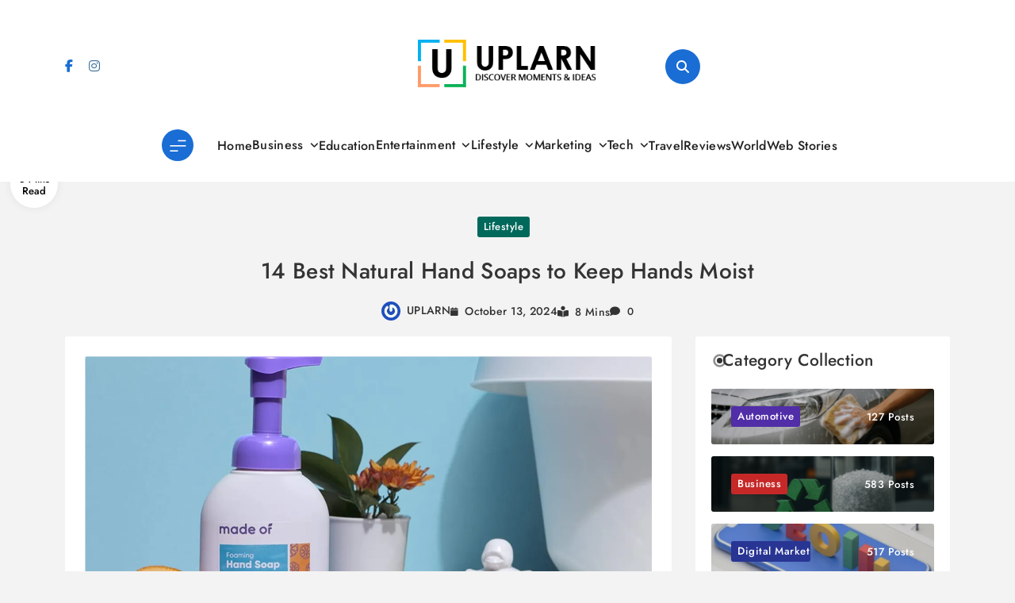

--- FILE ---
content_type: text/html; charset=UTF-8
request_url: https://www.uplarn.com/best-natural-hand-soaps/
body_size: 34058
content:
<!doctype html>
<html lang="en-US">
<head>
	<meta charset="UTF-8">
	<meta name="viewport" content="width=device-width, initial-scale=1">
	<link rel="profile" href="https://gmpg.org/xfn/11">
	<meta name='robots' content='index, follow, max-image-preview:large, max-snippet:-1, max-video-preview:-1' />

	<!-- This site is optimized with the Yoast SEO plugin v26.8 - https://yoast.com/product/yoast-seo-wordpress/ -->
	<title>14 Best Natural Hand Soaps to Keep Hands Moist - UPLARN</title>
	<meta name="description" content="List of natural hand soaps that will keep your hands moist. This hand soaps are effective means of adding glow to your skin." />
	<link rel="canonical" href="https://www.uplarn.com/best-natural-hand-soaps/" />
	<meta property="og:locale" content="en_US" />
	<meta property="og:type" content="article" />
	<meta property="og:title" content="14 Best Natural Hand Soaps to Keep Hands Moist - UPLARN" />
	<meta property="og:description" content="List of natural hand soaps that will keep your hands moist. This hand soaps are effective means of adding glow to your skin." />
	<meta property="og:url" content="https://www.uplarn.com/best-natural-hand-soaps/" />
	<meta property="og:site_name" content="UPLARN" />
	<meta property="article:published_time" content="2022-11-03T21:23:54+00:00" />
	<meta property="article:modified_time" content="2024-10-13T19:58:08+00:00" />
	<meta property="og:image" content="https://www.uplarn.com/wp-content/uploads/2022/11/Organic-Hand-Soap-by-MADE-OF.jpg" />
	<meta property="og:image:width" content="1500" />
	<meta property="og:image:height" content="1000" />
	<meta property="og:image:type" content="image/jpeg" />
	<meta name="author" content="UPLARN" />
	<meta name="twitter:card" content="summary_large_image" />
	<meta name="twitter:label1" content="Written by" />
	<meta name="twitter:data1" content="UPLARN" />
	<meta name="twitter:label2" content="Est. reading time" />
	<meta name="twitter:data2" content="8 minutes" />
	<script type="application/ld+json" class="yoast-schema-graph">{"@context":"https://schema.org","@graph":[{"@type":"Article","@id":"https://www.uplarn.com/best-natural-hand-soaps/#article","isPartOf":{"@id":"https://www.uplarn.com/best-natural-hand-soaps/"},"author":{"name":"UPLARN","@id":"https://www.uplarn.com/#/schema/person/7e3054bb1ccbf67ada1f0e67fb741d3e"},"headline":"14 Best Natural Hand Soaps to Keep Hands Moist","datePublished":"2022-11-03T21:23:54+00:00","dateModified":"2024-10-13T19:58:08+00:00","mainEntityOfPage":{"@id":"https://www.uplarn.com/best-natural-hand-soaps/"},"wordCount":1601,"commentCount":0,"publisher":{"@id":"https://www.uplarn.com/#organization"},"image":{"@id":"https://www.uplarn.com/best-natural-hand-soaps/#primaryimage"},"thumbnailUrl":"https://i0.wp.com/www.uplarn.com/wp-content/uploads/2022/11/Organic-Hand-Soap-by-MADE-OF.jpg?fit=1500%2C1000&ssl=1","articleSection":["Lifestyle"],"inLanguage":"en-US","potentialAction":[{"@type":"CommentAction","name":"Comment","target":["https://www.uplarn.com/best-natural-hand-soaps/#respond"]}]},{"@type":"WebPage","@id":"https://www.uplarn.com/best-natural-hand-soaps/","url":"https://www.uplarn.com/best-natural-hand-soaps/","name":"14 Best Natural Hand Soaps to Keep Hands Moist - UPLARN","isPartOf":{"@id":"https://www.uplarn.com/#website"},"primaryImageOfPage":{"@id":"https://www.uplarn.com/best-natural-hand-soaps/#primaryimage"},"image":{"@id":"https://www.uplarn.com/best-natural-hand-soaps/#primaryimage"},"thumbnailUrl":"https://i0.wp.com/www.uplarn.com/wp-content/uploads/2022/11/Organic-Hand-Soap-by-MADE-OF.jpg?fit=1500%2C1000&ssl=1","datePublished":"2022-11-03T21:23:54+00:00","dateModified":"2024-10-13T19:58:08+00:00","description":"List of natural hand soaps that will keep your hands moist. This hand soaps are effective means of adding glow to your skin.","breadcrumb":{"@id":"https://www.uplarn.com/best-natural-hand-soaps/#breadcrumb"},"inLanguage":"en-US","potentialAction":[{"@type":"ReadAction","target":["https://www.uplarn.com/best-natural-hand-soaps/"]}]},{"@type":"ImageObject","inLanguage":"en-US","@id":"https://www.uplarn.com/best-natural-hand-soaps/#primaryimage","url":"https://i0.wp.com/www.uplarn.com/wp-content/uploads/2022/11/Organic-Hand-Soap-by-MADE-OF.jpg?fit=1500%2C1000&ssl=1","contentUrl":"https://i0.wp.com/www.uplarn.com/wp-content/uploads/2022/11/Organic-Hand-Soap-by-MADE-OF.jpg?fit=1500%2C1000&ssl=1","width":1500,"height":1000,"caption":"Organic Hand Soap by MADE OF"},{"@type":"BreadcrumbList","@id":"https://www.uplarn.com/best-natural-hand-soaps/#breadcrumb","itemListElement":[{"@type":"ListItem","position":1,"name":"Home","item":"https://www.uplarn.com/"},{"@type":"ListItem","position":2,"name":"14 Best Natural Hand Soaps to Keep Hands Moist"}]},{"@type":"WebSite","@id":"https://www.uplarn.com/#website","url":"https://www.uplarn.com/","name":"UPLARN","description":"Learn Something New Every Day and Elevate Your Life.","publisher":{"@id":"https://www.uplarn.com/#organization"},"potentialAction":[{"@type":"SearchAction","target":{"@type":"EntryPoint","urlTemplate":"https://www.uplarn.com/?s={search_term_string}"},"query-input":{"@type":"PropertyValueSpecification","valueRequired":true,"valueName":"search_term_string"}}],"inLanguage":"en-US"},{"@type":"Organization","@id":"https://www.uplarn.com/#organization","name":"UPLARN","url":"https://www.uplarn.com/","logo":{"@type":"ImageObject","inLanguage":"en-US","@id":"https://www.uplarn.com/#/schema/logo/image/","url":"https://i0.wp.com/www.uplarn.com/wp-content/uploads/2024/10/uplarn-logo.png?fit=284%2C76&ssl=1","contentUrl":"https://i0.wp.com/www.uplarn.com/wp-content/uploads/2024/10/uplarn-logo.png?fit=284%2C76&ssl=1","width":284,"height":76,"caption":"UPLARN"},"image":{"@id":"https://www.uplarn.com/#/schema/logo/image/"}},{"@type":"Person","@id":"https://www.uplarn.com/#/schema/person/7e3054bb1ccbf67ada1f0e67fb741d3e","name":"UPLARN","image":{"@type":"ImageObject","inLanguage":"en-US","@id":"https://www.uplarn.com/#/schema/person/image/","url":"https://secure.gravatar.com/avatar/26a0a321e713f0a67636548e53769d513239398dbc1b9741f5c119dcdb36d6c8?s=96&r=g","contentUrl":"https://secure.gravatar.com/avatar/26a0a321e713f0a67636548e53769d513239398dbc1b9741f5c119dcdb36d6c8?s=96&r=g","caption":"UPLARN"},"url":"https://www.uplarn.com/author/uplarn/"}]}</script>
	<!-- / Yoast SEO plugin. -->


<link rel='dns-prefetch' href='//www.googletagmanager.com' />
<link rel='dns-prefetch' href='//stats.wp.com' />
<link rel='dns-prefetch' href='//v0.wordpress.com' />
<link rel='dns-prefetch' href='//pagead2.googlesyndication.com' />
<link rel='dns-prefetch' href='//fundingchoicesmessages.google.com' />
<link rel='preconnect' href='//i0.wp.com' />
<link rel='preconnect' href='//c0.wp.com' />
<link rel="alternate" type="application/rss+xml" title="UPLARN &raquo; Feed" href="https://www.uplarn.com/feed/" />
<link rel="alternate" type="application/rss+xml" title="UPLARN &raquo; Comments Feed" href="https://www.uplarn.com/comments/feed/" />
<link rel="alternate" type="application/rss+xml" title="UPLARN &raquo; 14 Best Natural Hand Soaps to Keep Hands Moist Comments Feed" href="https://www.uplarn.com/best-natural-hand-soaps/feed/" />
<link rel="alternate" title="oEmbed (JSON)" type="application/json+oembed" href="https://www.uplarn.com/wp-json/oembed/1.0/embed?url=https%3A%2F%2Fwww.uplarn.com%2Fbest-natural-hand-soaps%2F" />
<link rel="alternate" title="oEmbed (XML)" type="text/xml+oembed" href="https://www.uplarn.com/wp-json/oembed/1.0/embed?url=https%3A%2F%2Fwww.uplarn.com%2Fbest-natural-hand-soaps%2F&#038;format=xml" />
<style id='wp-img-auto-sizes-contain-inline-css'>
img:is([sizes=auto i],[sizes^="auto," i]){contain-intrinsic-size:3000px 1500px}
/*# sourceURL=wp-img-auto-sizes-contain-inline-css */
</style>

<link rel='stylesheet' id='wp-block-library-css' href='https://c0.wp.com/c/6.9/wp-includes/css/dist/block-library/style.min.css' media='all' />
<style id='classic-theme-styles-inline-css'>
/*! This file is auto-generated */
.wp-block-button__link{color:#fff;background-color:#32373c;border-radius:9999px;box-shadow:none;text-decoration:none;padding:calc(.667em + 2px) calc(1.333em + 2px);font-size:1.125em}.wp-block-file__button{background:#32373c;color:#fff;text-decoration:none}
/*# sourceURL=/wp-includes/css/classic-themes.min.css */
</style>
<link rel='stylesheet' id='mediaelement-css' href='https://c0.wp.com/c/6.9/wp-includes/js/mediaelement/mediaelementplayer-legacy.min.css' media='all' />
<link rel='stylesheet' id='wp-mediaelement-css' href='https://c0.wp.com/c/6.9/wp-includes/js/mediaelement/wp-mediaelement.min.css' media='all' />
<style id='jetpack-sharing-buttons-style-inline-css'>
.jetpack-sharing-buttons__services-list{display:flex;flex-direction:row;flex-wrap:wrap;gap:0;list-style-type:none;margin:5px;padding:0}.jetpack-sharing-buttons__services-list.has-small-icon-size{font-size:12px}.jetpack-sharing-buttons__services-list.has-normal-icon-size{font-size:16px}.jetpack-sharing-buttons__services-list.has-large-icon-size{font-size:24px}.jetpack-sharing-buttons__services-list.has-huge-icon-size{font-size:36px}@media print{.jetpack-sharing-buttons__services-list{display:none!important}}.editor-styles-wrapper .wp-block-jetpack-sharing-buttons{gap:0;padding-inline-start:0}ul.jetpack-sharing-buttons__services-list.has-background{padding:1.25em 2.375em}
/*# sourceURL=https://www.uplarn.com/wp-content/plugins/jetpack/_inc/blocks/sharing-buttons/view.css */
</style>
<style id='global-styles-inline-css'>
:root{--wp--preset--aspect-ratio--square: 1;--wp--preset--aspect-ratio--4-3: 4/3;--wp--preset--aspect-ratio--3-4: 3/4;--wp--preset--aspect-ratio--3-2: 3/2;--wp--preset--aspect-ratio--2-3: 2/3;--wp--preset--aspect-ratio--16-9: 16/9;--wp--preset--aspect-ratio--9-16: 9/16;--wp--preset--color--black: #000000;--wp--preset--color--cyan-bluish-gray: #abb8c3;--wp--preset--color--white: #ffffff;--wp--preset--color--pale-pink: #f78da7;--wp--preset--color--vivid-red: #cf2e2e;--wp--preset--color--luminous-vivid-orange: #ff6900;--wp--preset--color--luminous-vivid-amber: #fcb900;--wp--preset--color--light-green-cyan: #7bdcb5;--wp--preset--color--vivid-green-cyan: #00d084;--wp--preset--color--pale-cyan-blue: #8ed1fc;--wp--preset--color--vivid-cyan-blue: #0693e3;--wp--preset--color--vivid-purple: #9b51e0;--wp--preset--gradient--vivid-cyan-blue-to-vivid-purple: linear-gradient(135deg,rgb(6,147,227) 0%,rgb(155,81,224) 100%);--wp--preset--gradient--light-green-cyan-to-vivid-green-cyan: linear-gradient(135deg,rgb(122,220,180) 0%,rgb(0,208,130) 100%);--wp--preset--gradient--luminous-vivid-amber-to-luminous-vivid-orange: linear-gradient(135deg,rgb(252,185,0) 0%,rgb(255,105,0) 100%);--wp--preset--gradient--luminous-vivid-orange-to-vivid-red: linear-gradient(135deg,rgb(255,105,0) 0%,rgb(207,46,46) 100%);--wp--preset--gradient--very-light-gray-to-cyan-bluish-gray: linear-gradient(135deg,rgb(238,238,238) 0%,rgb(169,184,195) 100%);--wp--preset--gradient--cool-to-warm-spectrum: linear-gradient(135deg,rgb(74,234,220) 0%,rgb(151,120,209) 20%,rgb(207,42,186) 40%,rgb(238,44,130) 60%,rgb(251,105,98) 80%,rgb(254,248,76) 100%);--wp--preset--gradient--blush-light-purple: linear-gradient(135deg,rgb(255,206,236) 0%,rgb(152,150,240) 100%);--wp--preset--gradient--blush-bordeaux: linear-gradient(135deg,rgb(254,205,165) 0%,rgb(254,45,45) 50%,rgb(107,0,62) 100%);--wp--preset--gradient--luminous-dusk: linear-gradient(135deg,rgb(255,203,112) 0%,rgb(199,81,192) 50%,rgb(65,88,208) 100%);--wp--preset--gradient--pale-ocean: linear-gradient(135deg,rgb(255,245,203) 0%,rgb(182,227,212) 50%,rgb(51,167,181) 100%);--wp--preset--gradient--electric-grass: linear-gradient(135deg,rgb(202,248,128) 0%,rgb(113,206,126) 100%);--wp--preset--gradient--midnight: linear-gradient(135deg,rgb(2,3,129) 0%,rgb(40,116,252) 100%);--wp--preset--font-size--small: 13px;--wp--preset--font-size--medium: 20px;--wp--preset--font-size--large: 36px;--wp--preset--font-size--x-large: 42px;--wp--preset--spacing--20: 0.44rem;--wp--preset--spacing--30: 0.67rem;--wp--preset--spacing--40: 1rem;--wp--preset--spacing--50: 1.5rem;--wp--preset--spacing--60: 2.25rem;--wp--preset--spacing--70: 3.38rem;--wp--preset--spacing--80: 5.06rem;--wp--preset--shadow--natural: 6px 6px 9px rgba(0, 0, 0, 0.2);--wp--preset--shadow--deep: 12px 12px 50px rgba(0, 0, 0, 0.4);--wp--preset--shadow--sharp: 6px 6px 0px rgba(0, 0, 0, 0.2);--wp--preset--shadow--outlined: 6px 6px 0px -3px rgb(255, 255, 255), 6px 6px rgb(0, 0, 0);--wp--preset--shadow--crisp: 6px 6px 0px rgb(0, 0, 0);}:where(.is-layout-flex){gap: 0.5em;}:where(.is-layout-grid){gap: 0.5em;}body .is-layout-flex{display: flex;}.is-layout-flex{flex-wrap: wrap;align-items: center;}.is-layout-flex > :is(*, div){margin: 0;}body .is-layout-grid{display: grid;}.is-layout-grid > :is(*, div){margin: 0;}:where(.wp-block-columns.is-layout-flex){gap: 2em;}:where(.wp-block-columns.is-layout-grid){gap: 2em;}:where(.wp-block-post-template.is-layout-flex){gap: 1.25em;}:where(.wp-block-post-template.is-layout-grid){gap: 1.25em;}.has-black-color{color: var(--wp--preset--color--black) !important;}.has-cyan-bluish-gray-color{color: var(--wp--preset--color--cyan-bluish-gray) !important;}.has-white-color{color: var(--wp--preset--color--white) !important;}.has-pale-pink-color{color: var(--wp--preset--color--pale-pink) !important;}.has-vivid-red-color{color: var(--wp--preset--color--vivid-red) !important;}.has-luminous-vivid-orange-color{color: var(--wp--preset--color--luminous-vivid-orange) !important;}.has-luminous-vivid-amber-color{color: var(--wp--preset--color--luminous-vivid-amber) !important;}.has-light-green-cyan-color{color: var(--wp--preset--color--light-green-cyan) !important;}.has-vivid-green-cyan-color{color: var(--wp--preset--color--vivid-green-cyan) !important;}.has-pale-cyan-blue-color{color: var(--wp--preset--color--pale-cyan-blue) !important;}.has-vivid-cyan-blue-color{color: var(--wp--preset--color--vivid-cyan-blue) !important;}.has-vivid-purple-color{color: var(--wp--preset--color--vivid-purple) !important;}.has-black-background-color{background-color: var(--wp--preset--color--black) !important;}.has-cyan-bluish-gray-background-color{background-color: var(--wp--preset--color--cyan-bluish-gray) !important;}.has-white-background-color{background-color: var(--wp--preset--color--white) !important;}.has-pale-pink-background-color{background-color: var(--wp--preset--color--pale-pink) !important;}.has-vivid-red-background-color{background-color: var(--wp--preset--color--vivid-red) !important;}.has-luminous-vivid-orange-background-color{background-color: var(--wp--preset--color--luminous-vivid-orange) !important;}.has-luminous-vivid-amber-background-color{background-color: var(--wp--preset--color--luminous-vivid-amber) !important;}.has-light-green-cyan-background-color{background-color: var(--wp--preset--color--light-green-cyan) !important;}.has-vivid-green-cyan-background-color{background-color: var(--wp--preset--color--vivid-green-cyan) !important;}.has-pale-cyan-blue-background-color{background-color: var(--wp--preset--color--pale-cyan-blue) !important;}.has-vivid-cyan-blue-background-color{background-color: var(--wp--preset--color--vivid-cyan-blue) !important;}.has-vivid-purple-background-color{background-color: var(--wp--preset--color--vivid-purple) !important;}.has-black-border-color{border-color: var(--wp--preset--color--black) !important;}.has-cyan-bluish-gray-border-color{border-color: var(--wp--preset--color--cyan-bluish-gray) !important;}.has-white-border-color{border-color: var(--wp--preset--color--white) !important;}.has-pale-pink-border-color{border-color: var(--wp--preset--color--pale-pink) !important;}.has-vivid-red-border-color{border-color: var(--wp--preset--color--vivid-red) !important;}.has-luminous-vivid-orange-border-color{border-color: var(--wp--preset--color--luminous-vivid-orange) !important;}.has-luminous-vivid-amber-border-color{border-color: var(--wp--preset--color--luminous-vivid-amber) !important;}.has-light-green-cyan-border-color{border-color: var(--wp--preset--color--light-green-cyan) !important;}.has-vivid-green-cyan-border-color{border-color: var(--wp--preset--color--vivid-green-cyan) !important;}.has-pale-cyan-blue-border-color{border-color: var(--wp--preset--color--pale-cyan-blue) !important;}.has-vivid-cyan-blue-border-color{border-color: var(--wp--preset--color--vivid-cyan-blue) !important;}.has-vivid-purple-border-color{border-color: var(--wp--preset--color--vivid-purple) !important;}.has-vivid-cyan-blue-to-vivid-purple-gradient-background{background: var(--wp--preset--gradient--vivid-cyan-blue-to-vivid-purple) !important;}.has-light-green-cyan-to-vivid-green-cyan-gradient-background{background: var(--wp--preset--gradient--light-green-cyan-to-vivid-green-cyan) !important;}.has-luminous-vivid-amber-to-luminous-vivid-orange-gradient-background{background: var(--wp--preset--gradient--luminous-vivid-amber-to-luminous-vivid-orange) !important;}.has-luminous-vivid-orange-to-vivid-red-gradient-background{background: var(--wp--preset--gradient--luminous-vivid-orange-to-vivid-red) !important;}.has-very-light-gray-to-cyan-bluish-gray-gradient-background{background: var(--wp--preset--gradient--very-light-gray-to-cyan-bluish-gray) !important;}.has-cool-to-warm-spectrum-gradient-background{background: var(--wp--preset--gradient--cool-to-warm-spectrum) !important;}.has-blush-light-purple-gradient-background{background: var(--wp--preset--gradient--blush-light-purple) !important;}.has-blush-bordeaux-gradient-background{background: var(--wp--preset--gradient--blush-bordeaux) !important;}.has-luminous-dusk-gradient-background{background: var(--wp--preset--gradient--luminous-dusk) !important;}.has-pale-ocean-gradient-background{background: var(--wp--preset--gradient--pale-ocean) !important;}.has-electric-grass-gradient-background{background: var(--wp--preset--gradient--electric-grass) !important;}.has-midnight-gradient-background{background: var(--wp--preset--gradient--midnight) !important;}.has-small-font-size{font-size: var(--wp--preset--font-size--small) !important;}.has-medium-font-size{font-size: var(--wp--preset--font-size--medium) !important;}.has-large-font-size{font-size: var(--wp--preset--font-size--large) !important;}.has-x-large-font-size{font-size: var(--wp--preset--font-size--x-large) !important;}
:where(.wp-block-post-template.is-layout-flex){gap: 1.25em;}:where(.wp-block-post-template.is-layout-grid){gap: 1.25em;}
:where(.wp-block-term-template.is-layout-flex){gap: 1.25em;}:where(.wp-block-term-template.is-layout-grid){gap: 1.25em;}
:where(.wp-block-columns.is-layout-flex){gap: 2em;}:where(.wp-block-columns.is-layout-grid){gap: 2em;}
:root :where(.wp-block-pullquote){font-size: 1.5em;line-height: 1.6;}
/*# sourceURL=global-styles-inline-css */
</style>
<link rel='stylesheet' id='ez-toc-css' href='https://www.uplarn.com/wp-content/plugins/easy-table-of-contents/assets/css/screen.min.css?ver=2.0.80' media='all' />
<style id='ez-toc-inline-css'>
div#ez-toc-container .ez-toc-title {font-size: 120%;}div#ez-toc-container .ez-toc-title {font-weight: 800;}div#ez-toc-container ul li , div#ez-toc-container ul li a {font-size: 100%;}div#ez-toc-container ul li , div#ez-toc-container ul li a {font-weight: 600;}div#ez-toc-container nav ul ul li {font-size: 100%;}div#ez-toc-container {width: 100%;}.ez-toc-box-title {font-weight: bold; margin-bottom: 10px; text-align: center; text-transform: uppercase; letter-spacing: 1px; color: #666; padding-bottom: 5px;position:absolute;top:-4%;left:5%;background-color: inherit;transition: top 0.3s ease;}.ez-toc-box-title.toc-closed {top:-25%;}
/*# sourceURL=ez-toc-inline-css */
</style>
<link rel='stylesheet' id='blog-postx-typo-fonts-css' href='https://www.uplarn.com/wp-content/fonts/7a8e12c2309176350a509f415c31a50e.css' media='all' />
<link rel='stylesheet' id='blog-postx-style-css' href='https://www.uplarn.com/wp-content/themes/blog-postx/style.css?ver=1.0.2' media='all' />
<style id='blog-postx-style-inline-css'>
body{--blog-postx-global-preset-color-1:#007FFF;--blog-postx-global-preset-color-2:#FFBF00;--blog-postx-global-preset-color-3:#50C878;--blog-postx-global-preset-color-4:#8A2BE2;--blog-postx-global-preset-color-5:#FF7F50}body{--blog-postx-global-preset-gradient-1:linear-gradient(135deg, #00FFFF, #FF6347);--blog-postx-global-preset-gradient-2:linear-gradient(135deg, #228B22, #8B4513);--blog-postx-global-preset-gradient-3:linear-gradient(135deg, #F4A460, #DAA520);--blog-postx-global-preset-gradient-4:linear-gradient(135deg, #FFD700, #FF6347);--blog-postx-global-preset-gradient-5:linear-gradient(135deg, #9400D3, #87CEEB);--blog-postx-global-preset-gradient-6:linear-gradient(135deg, #00FF00, #00FFFF)}body.blog-postx-variables{--blog-postx-global-preset-typography-1-font-family:Jost;--blog-postx-global-preset-typography-1-font-weight:500;--blog-postx-global-preset-typography-1-font-style:normal;--blog-postx-global-preset-typography-1-font-texttransform:unset;--blog-postx-global-preset-typography-1-font-textdecoration:none;--blog-postx-global-preset-typography-1-font-size:16px;--blog-postx-global-preset-typography-1-font-lineheight:20px;--blog-postx-global-preset-typography-1-font-letterspacing:0.3px;--blog-postx-global-preset-typography-1-font-size-tab:16px;--blog-postx-global-preset-typography-1-font-lineheight-tab:20px;--blog-postx-global-preset-typography-1-font-letterspacing-tab:0.3px;--blog-postx-global-preset-typography-1-font-size-mobile:16px;--blog-postx-global-preset-typography-1-font-lineheight-mobile:20px;--blog-postx-global-preset-typography-1-font-letterspacing-mobile:0.3px}body.blog-postx-variables{--blog-postx-global-preset-typography-2-font-family:Outfit;--blog-postx-global-preset-typography-2-font-weight:500;--blog-postx-global-preset-typography-2-font-style:normal;--blog-postx-global-preset-typography-2-font-texttransform:uppercase;--blog-postx-global-preset-typography-2-font-textdecoration:none;--blog-postx-global-preset-typography-2-font-size:13px;--blog-postx-global-preset-typography-2-font-lineheight:23px;--blog-postx-global-preset-typography-2-font-letterspacing:0.3px;--blog-postx-global-preset-typography-2-font-size-tab:13px;--blog-postx-global-preset-typography-2-font-lineheight-tab:23px;--blog-postx-global-preset-typography-2-font-letterspacing-tab:0.3px;--blog-postx-global-preset-typography-2-font-size-mobile:13px;--blog-postx-global-preset-typography-2-font-lineheight-mobile:23px;--blog-postx-global-preset-typography-2-font-letterspacing-mobile:0.3px}body.blog-postx-variables{--blog-postx-global-preset-typography-3-font-family:Poppins;--blog-postx-global-preset-typography-3-font-weight:400;--blog-postx-global-preset-typography-3-font-style:normal;--blog-postx-global-preset-typography-3-font-texttransform:unset;--blog-postx-global-preset-typography-3-font-textdecoration:none;--blog-postx-global-preset-typography-3-font-size:14px;--blog-postx-global-preset-typography-3-font-lineheight:25px;--blog-postx-global-preset-typography-3-font-letterspacing:0px;--blog-postx-global-preset-typography-3-font-size-tab:14px;--blog-postx-global-preset-typography-3-font-lineheight-tab:25px;--blog-postx-global-preset-typography-3-font-letterspacing-tab:0px;--blog-postx-global-preset-typography-3-font-size-mobile:14px;--blog-postx-global-preset-typography-3-font-lineheight-mobile:25px;--blog-postx-global-preset-typography-3-font-letterspacing-mobile:0px}body footer .footer-logo img{width:300px}@media(max-width:940px){body footer .footer-logo img{width:200px}}@media(max-width:610px){body footer .footer-logo img{width:200px}}body{--blog-postx-global-preset-theme-color:#1a6dd4}body .post-categories .cat-item.cat-721 a, .widget_blog_postx_category_collection_widget .categories-wrap .category-item.cat-721 .category-name, .blog-postx-web-stories .stories-wrap .story[data-id="721"] .preview .story-count, .admin-bar .blog-postx-web-stories .inner-stories-wrap.open.cat-721, .blog-postx-category-collection-section .category-wrap .category-count.cat-721{color:#fff;background:#00695C}body .post-categories .cat-item.cat-721 a:hover, .widget_blog_postx_category_collection_widget .categories-wrap .category-item.cat-721 .category-name:hover, .blog-postx-web-stories .stories-wrap .story[data-id="721"] .preview .story-count:hover, .blog-postx-category-collection-section .category-wrap .category-name a:hover .category-count.cat-721{color:#fff;background:#00695C}body .post-categories .cat-item.cat-722 a, .widget_blog_postx_category_collection_widget .categories-wrap .category-item.cat-722 .category-name, .blog-postx-web-stories .stories-wrap .story[data-id="722"] .preview .story-count, .admin-bar .blog-postx-web-stories .inner-stories-wrap.open.cat-722, .blog-postx-category-collection-section .category-wrap .category-count.cat-722{color:#fff;background:#512DA8}body .post-categories .cat-item.cat-722 a:hover, .widget_blog_postx_category_collection_widget .categories-wrap .category-item.cat-722 .category-name:hover, .blog-postx-web-stories .stories-wrap .story[data-id="722"] .preview .story-count:hover, .blog-postx-category-collection-section .category-wrap .category-name a:hover .category-count.cat-722{color:#fff;background:#512DA8}body .post-categories .cat-item.cat-723 a, .widget_blog_postx_category_collection_widget .categories-wrap .category-item.cat-723 .category-name, .blog-postx-web-stories .stories-wrap .story[data-id="723"] .preview .story-count, .admin-bar .blog-postx-web-stories .inner-stories-wrap.open.cat-723, .blog-postx-category-collection-section .category-wrap .category-count.cat-723{color:#fff;background:#E65100}body .post-categories .cat-item.cat-723 a:hover, .widget_blog_postx_category_collection_widget .categories-wrap .category-item.cat-723 .category-name:hover, .blog-postx-web-stories .stories-wrap .story[data-id="723"] .preview .story-count:hover, .blog-postx-category-collection-section .category-wrap .category-name a:hover .category-count.cat-723{color:#fff;background:#E65100}body .post-categories .cat-item.cat-724 a, .widget_blog_postx_category_collection_widget .categories-wrap .category-item.cat-724 .category-name, .blog-postx-web-stories .stories-wrap .story[data-id="724"] .preview .story-count, .admin-bar .blog-postx-web-stories .inner-stories-wrap.open.cat-724, .blog-postx-category-collection-section .category-wrap .category-count.cat-724{color:#fff;background:#1565C0}body .post-categories .cat-item.cat-724 a:hover, .widget_blog_postx_category_collection_widget .categories-wrap .category-item.cat-724 .category-name:hover, .blog-postx-web-stories .stories-wrap .story[data-id="724"] .preview .story-count:hover, .blog-postx-category-collection-section .category-wrap .category-name a:hover .category-count.cat-724{color:#fff;background:#1565C0}body .post-categories .cat-item.cat-701 a, .widget_blog_postx_category_collection_widget .categories-wrap .category-item.cat-701 .category-name, .blog-postx-web-stories .stories-wrap .story[data-id="701"] .preview .story-count, .admin-bar .blog-postx-web-stories .inner-stories-wrap.open.cat-701, .blog-postx-category-collection-section .category-wrap .category-count.cat-701{color:#fff;background:#C62828}body .post-categories .cat-item.cat-701 a:hover, .widget_blog_postx_category_collection_widget .categories-wrap .category-item.cat-701 .category-name:hover, .blog-postx-web-stories .stories-wrap .story[data-id="701"] .preview .story-count:hover, .blog-postx-category-collection-section .category-wrap .category-name a:hover .category-count.cat-701{color:#fff;background:#C62828}body .post-categories .cat-item.cat-733 a, .widget_blog_postx_category_collection_widget .categories-wrap .category-item.cat-733 .category-name, .blog-postx-web-stories .stories-wrap .story[data-id="733"] .preview .story-count, .admin-bar .blog-postx-web-stories .inner-stories-wrap.open.cat-733, .blog-postx-category-collection-section .category-wrap .category-count.cat-733{color:#fff;background:#1E88E5}body .post-categories .cat-item.cat-733 a:hover, .widget_blog_postx_category_collection_widget .categories-wrap .category-item.cat-733 .category-name:hover, .blog-postx-web-stories .stories-wrap .story[data-id="733"] .preview .story-count:hover, .blog-postx-category-collection-section .category-wrap .category-name a:hover .category-count.cat-733{color:#fff;background:#1E88E5}body .post-categories .cat-item.cat-764 a, .widget_blog_postx_category_collection_widget .categories-wrap .category-item.cat-764 .category-name, .blog-postx-web-stories .stories-wrap .story[data-id="764"] .preview .story-count, .admin-bar .blog-postx-web-stories .inner-stories-wrap.open.cat-764, .blog-postx-category-collection-section .category-wrap .category-count.cat-764{color:#fff;background:#4A148C}body .post-categories .cat-item.cat-764 a:hover, .widget_blog_postx_category_collection_widget .categories-wrap .category-item.cat-764 .category-name:hover, .blog-postx-web-stories .stories-wrap .story[data-id="764"] .preview .story-count:hover, .blog-postx-category-collection-section .category-wrap .category-name a:hover .category-count.cat-764{color:#fff;background:#4A148C}body .post-categories .cat-item.cat-725 a, .widget_blog_postx_category_collection_widget .categories-wrap .category-item.cat-725 .category-name, .blog-postx-web-stories .stories-wrap .story[data-id="725"] .preview .story-count, .admin-bar .blog-postx-web-stories .inner-stories-wrap.open.cat-725, .blog-postx-category-collection-section .category-wrap .category-count.cat-725{color:#fff;background:#2E7D32}body .post-categories .cat-item.cat-725 a:hover, .widget_blog_postx_category_collection_widget .categories-wrap .category-item.cat-725 .category-name:hover, .blog-postx-web-stories .stories-wrap .story[data-id="725"] .preview .story-count:hover, .blog-postx-category-collection-section .category-wrap .category-name a:hover .category-count.cat-725{color:#fff;background:#2E7D32}body .post-categories .cat-item.cat-702 a, .widget_blog_postx_category_collection_widget .categories-wrap .category-item.cat-702 .category-name, .blog-postx-web-stories .stories-wrap .story[data-id="702"] .preview .story-count, .admin-bar .blog-postx-web-stories .inner-stories-wrap.open.cat-702, .blog-postx-category-collection-section .category-wrap .category-count.cat-702{color:#fff;background:#283593}body .post-categories .cat-item.cat-702 a:hover, .widget_blog_postx_category_collection_widget .categories-wrap .category-item.cat-702 .category-name:hover, .blog-postx-web-stories .stories-wrap .story[data-id="702"] .preview .story-count:hover, .blog-postx-category-collection-section .category-wrap .category-name a:hover .category-count.cat-702{color:#fff;background:#283593}body .post-categories .cat-item.cat-703 a, .widget_blog_postx_category_collection_widget .categories-wrap .category-item.cat-703 .category-name, .blog-postx-web-stories .stories-wrap .story[data-id="703"] .preview .story-count, .admin-bar .blog-postx-web-stories .inner-stories-wrap.open.cat-703, .blog-postx-category-collection-section .category-wrap .category-count.cat-703{color:#fff;background:#6A1B9A}body .post-categories .cat-item.cat-703 a:hover, .widget_blog_postx_category_collection_widget .categories-wrap .category-item.cat-703 .category-name:hover, .blog-postx-web-stories .stories-wrap .story[data-id="703"] .preview .story-count:hover, .blog-postx-category-collection-section .category-wrap .category-name a:hover .category-count.cat-703{color:#fff;background:#6A1B9A}body .post-categories .cat-item.cat-704 a, .widget_blog_postx_category_collection_widget .categories-wrap .category-item.cat-704 .category-name, .blog-postx-web-stories .stories-wrap .story[data-id="704"] .preview .story-count, .admin-bar .blog-postx-web-stories .inner-stories-wrap.open.cat-704, .blog-postx-category-collection-section .category-wrap .category-count.cat-704{color:#fff;background:#311B92}body .post-categories .cat-item.cat-704 a:hover, .widget_blog_postx_category_collection_widget .categories-wrap .category-item.cat-704 .category-name:hover, .blog-postx-web-stories .stories-wrap .story[data-id="704"] .preview .story-count:hover, .blog-postx-category-collection-section .category-wrap .category-name a:hover .category-count.cat-704{color:#fff;background:#311B92}body .post-categories .cat-item.cat-772 a, .widget_blog_postx_category_collection_widget .categories-wrap .category-item.cat-772 .category-name, .blog-postx-web-stories .stories-wrap .story[data-id="772"] .preview .story-count, .admin-bar .blog-postx-web-stories .inner-stories-wrap.open.cat-772, .blog-postx-category-collection-section .category-wrap .category-count.cat-772{color:#fff;background:#1B5E20}body .post-categories .cat-item.cat-772 a:hover, .widget_blog_postx_category_collection_widget .categories-wrap .category-item.cat-772 .category-name:hover, .blog-postx-web-stories .stories-wrap .story[data-id="772"] .preview .story-count:hover, .blog-postx-category-collection-section .category-wrap .category-name a:hover .category-count.cat-772{color:#fff;background:#1B5E20}body .post-categories .cat-item.cat-1 a, .widget_blog_postx_category_collection_widget .categories-wrap .category-item.cat-1 .category-name, .blog-postx-web-stories .stories-wrap .story[data-id="1"] .preview .story-count, .admin-bar .blog-postx-web-stories .inner-stories-wrap.open.cat-1, .blog-postx-category-collection-section .category-wrap .category-count.cat-1{color:#fff;background:#B71C1C}body .post-categories .cat-item.cat-1 a:hover, .widget_blog_postx_category_collection_widget .categories-wrap .category-item.cat-1 .category-name:hover, .blog-postx-web-stories .stories-wrap .story[data-id="1"] .preview .story-count:hover, .blog-postx-category-collection-section .category-wrap .category-name a:hover .category-count.cat-1{color:#fff;background:#B71C1C}body .post-categories .cat-item.cat-705 a, .widget_blog_postx_category_collection_widget .categories-wrap .category-item.cat-705 .category-name, .blog-postx-web-stories .stories-wrap .story[data-id="705"] .preview .story-count, .admin-bar .blog-postx-web-stories .inner-stories-wrap.open.cat-705, .blog-postx-category-collection-section .category-wrap .category-count.cat-705{color:#fff;background:#0D47A1}body .post-categories .cat-item.cat-705 a:hover, .widget_blog_postx_category_collection_widget .categories-wrap .category-item.cat-705 .category-name:hover, .blog-postx-web-stories .stories-wrap .story[data-id="705"] .preview .story-count:hover, .blog-postx-category-collection-section .category-wrap .category-name a:hover .category-count.cat-705{color:#fff;background:#0D47A1}body .post-categories .cat-item.cat-726 a, .widget_blog_postx_category_collection_widget .categories-wrap .category-item.cat-726 .category-name, .blog-postx-web-stories .stories-wrap .story[data-id="726"] .preview .story-count, .admin-bar .blog-postx-web-stories .inner-stories-wrap.open.cat-726, .blog-postx-category-collection-section .category-wrap .category-count.cat-726{color:#fff;background:#BF360C}body .post-categories .cat-item.cat-726 a:hover, .widget_blog_postx_category_collection_widget .categories-wrap .category-item.cat-726 .category-name:hover, .blog-postx-web-stories .stories-wrap .story[data-id="726"] .preview .story-count:hover, .blog-postx-category-collection-section .category-wrap .category-name a:hover .category-count.cat-726{color:#fff;background:#BF360C}body .post-categories .cat-item.cat-727 a, .widget_blog_postx_category_collection_widget .categories-wrap .category-item.cat-727 .category-name, .blog-postx-web-stories .stories-wrap .story[data-id="727"] .preview .story-count, .admin-bar .blog-postx-web-stories .inner-stories-wrap.open.cat-727, .blog-postx-category-collection-section .category-wrap .category-count.cat-727{color:#fff;background:#00897B}body .post-categories .cat-item.cat-727 a:hover, .widget_blog_postx_category_collection_widget .categories-wrap .category-item.cat-727 .category-name:hover, .blog-postx-web-stories .stories-wrap .story[data-id="727"] .preview .story-count:hover, .blog-postx-category-collection-section .category-wrap .category-name a:hover .category-count.cat-727{color:#fff;background:#00897B}body .post-categories .cat-item.cat-773 a, .widget_blog_postx_category_collection_widget .categories-wrap .category-item.cat-773 .category-name, .blog-postx-web-stories .stories-wrap .story[data-id="773"] .preview .story-count, .admin-bar .blog-postx-web-stories .inner-stories-wrap.open.cat-773, .blog-postx-category-collection-section .category-wrap .category-count.cat-773{color:#fff;background:#1976D2}body .post-categories .cat-item.cat-773 a:hover, .widget_blog_postx_category_collection_widget .categories-wrap .category-item.cat-773 .category-name:hover, .blog-postx-web-stories .stories-wrap .story[data-id="773"] .preview .story-count:hover, .blog-postx-category-collection-section .category-wrap .category-name a:hover .category-count.cat-773{color:#fff;background:#1976D2}body .post-categories .cat-item.cat-710 a, .widget_blog_postx_category_collection_widget .categories-wrap .category-item.cat-710 .category-name, .blog-postx-web-stories .stories-wrap .story[data-id="710"] .preview .story-count, .admin-bar .blog-postx-web-stories .inner-stories-wrap.open.cat-710, .blog-postx-category-collection-section .category-wrap .category-count.cat-710{color:#fff;background:#D32F2F}body .post-categories .cat-item.cat-710 a:hover, .widget_blog_postx_category_collection_widget .categories-wrap .category-item.cat-710 .category-name:hover, .blog-postx-web-stories .stories-wrap .story[data-id="710"] .preview .story-count:hover, .blog-postx-category-collection-section .category-wrap .category-name a:hover .category-count.cat-710{color:#fff;background:#D32F2F}body .post-categories .cat-item.cat-728 a, .widget_blog_postx_category_collection_widget .categories-wrap .category-item.cat-728 .category-name, .blog-postx-web-stories .stories-wrap .story[data-id="728"] .preview .story-count, .admin-bar .blog-postx-web-stories .inner-stories-wrap.open.cat-728, .blog-postx-category-collection-section .category-wrap .category-count.cat-728{color:#fff;background:#7B1FA2}body .post-categories .cat-item.cat-728 a:hover, .widget_blog_postx_category_collection_widget .categories-wrap .category-item.cat-728 .category-name:hover, .blog-postx-web-stories .stories-wrap .story[data-id="728"] .preview .story-count:hover, .blog-postx-category-collection-section .category-wrap .category-name a:hover .category-count.cat-728{color:#fff;background:#7B1FA2}body .post-categories .cat-item.cat-729 a, .widget_blog_postx_category_collection_widget .categories-wrap .category-item.cat-729 .category-name, .blog-postx-web-stories .stories-wrap .story[data-id="729"] .preview .story-count, .admin-bar .blog-postx-web-stories .inner-stories-wrap.open.cat-729, .blog-postx-category-collection-section .category-wrap .category-count.cat-729{color:#fff;background:#F57C00}body .post-categories .cat-item.cat-729 a:hover, .widget_blog_postx_category_collection_widget .categories-wrap .category-item.cat-729 .category-name:hover, .blog-postx-web-stories .stories-wrap .story[data-id="729"] .preview .story-count:hover, .blog-postx-category-collection-section .category-wrap .category-name a:hover .category-count.cat-729{color:#fff;background:#F57C00}body .post-categories .cat-item.cat-706 a, .widget_blog_postx_category_collection_widget .categories-wrap .category-item.cat-706 .category-name, .blog-postx-web-stories .stories-wrap .story[data-id="706"] .preview .story-count, .admin-bar .blog-postx-web-stories .inner-stories-wrap.open.cat-706, .blog-postx-category-collection-section .category-wrap .category-count.cat-706{color:#fff;background:#00695C}body .post-categories .cat-item.cat-706 a:hover, .widget_blog_postx_category_collection_widget .categories-wrap .category-item.cat-706 .category-name:hover, .blog-postx-web-stories .stories-wrap .story[data-id="706"] .preview .story-count:hover, .blog-postx-category-collection-section .category-wrap .category-name a:hover .category-count.cat-706{color:#fff;background:#00695C}body .post-categories .cat-item.cat-707 a, .widget_blog_postx_category_collection_widget .categories-wrap .category-item.cat-707 .category-name, .blog-postx-web-stories .stories-wrap .story[data-id="707"] .preview .story-count, .admin-bar .blog-postx-web-stories .inner-stories-wrap.open.cat-707, .blog-postx-category-collection-section .category-wrap .category-count.cat-707{color:#fff;background:#00695C}body .post-categories .cat-item.cat-707 a:hover, .widget_blog_postx_category_collection_widget .categories-wrap .category-item.cat-707 .category-name:hover, .blog-postx-web-stories .stories-wrap .story[data-id="707"] .preview .story-count:hover, .blog-postx-category-collection-section .category-wrap .category-name a:hover .category-count.cat-707{color:#fff;background:#00695C}body .post-categories .cat-item.cat-708 a, .widget_blog_postx_category_collection_widget .categories-wrap .category-item.cat-708 .category-name, .blog-postx-web-stories .stories-wrap .story[data-id="708"] .preview .story-count, .admin-bar .blog-postx-web-stories .inner-stories-wrap.open.cat-708, .blog-postx-category-collection-section .category-wrap .category-count.cat-708{color:#fff;background:#00695C}body .post-categories .cat-item.cat-708 a:hover, .widget_blog_postx_category_collection_widget .categories-wrap .category-item.cat-708 .category-name:hover, .blog-postx-web-stories .stories-wrap .story[data-id="708"] .preview .story-count:hover, .blog-postx-category-collection-section .category-wrap .category-name a:hover .category-count.cat-708{color:#fff;background:#00695C}body .post-categories .cat-item.cat-709 a, .widget_blog_postx_category_collection_widget .categories-wrap .category-item.cat-709 .category-name, .blog-postx-web-stories .stories-wrap .story[data-id="709"] .preview .story-count, .admin-bar .blog-postx-web-stories .inner-stories-wrap.open.cat-709, .blog-postx-category-collection-section .category-wrap .category-count.cat-709{color:#fff;background:#00695C}body .post-categories .cat-item.cat-709 a:hover, .widget_blog_postx_category_collection_widget .categories-wrap .category-item.cat-709 .category-name:hover, .blog-postx-web-stories .stories-wrap .story[data-id="709"] .preview .story-count:hover, .blog-postx-category-collection-section .category-wrap .category-name a:hover .category-count.cat-709{color:#fff;background:#00695C}body .post-categories .cat-item.cat-774 a, .widget_blog_postx_category_collection_widget .categories-wrap .category-item.cat-774 .category-name, .blog-postx-web-stories .stories-wrap .story[data-id="774"] .preview .story-count, .admin-bar .blog-postx-web-stories .inner-stories-wrap.open.cat-774, .blog-postx-category-collection-section .category-wrap .category-count.cat-774{color:#fff;background:#00695C}body .post-categories .cat-item.cat-774 a:hover, .widget_blog_postx_category_collection_widget .categories-wrap .category-item.cat-774 .category-name:hover, .blog-postx-web-stories .stories-wrap .story[data-id="774"] .preview .story-count:hover, .blog-postx-category-collection-section .category-wrap .category-name a:hover .category-count.cat-774{color:#fff;background:#00695C}body .post-categories .cat-item.cat-711 a, .widget_blog_postx_category_collection_widget .categories-wrap .category-item.cat-711 .category-name, .blog-postx-web-stories .stories-wrap .story[data-id="711"] .preview .story-count, .admin-bar .blog-postx-web-stories .inner-stories-wrap.open.cat-711, .blog-postx-category-collection-section .category-wrap .category-count.cat-711{color:#fff;background:#00695C}body .post-categories .cat-item.cat-711 a:hover, .widget_blog_postx_category_collection_widget .categories-wrap .category-item.cat-711 .category-name:hover, .blog-postx-web-stories .stories-wrap .story[data-id="711"] .preview .story-count:hover, .blog-postx-category-collection-section .category-wrap .category-name a:hover .category-count.cat-711{color:#fff;background:#00695C}body .post-categories .cat-item.cat-712 a, .widget_blog_postx_category_collection_widget .categories-wrap .category-item.cat-712 .category-name, .blog-postx-web-stories .stories-wrap .story[data-id="712"] .preview .story-count, .admin-bar .blog-postx-web-stories .inner-stories-wrap.open.cat-712, .blog-postx-category-collection-section .category-wrap .category-count.cat-712{color:#fff;background:#00695C}body .post-categories .cat-item.cat-712 a:hover, .widget_blog_postx_category_collection_widget .categories-wrap .category-item.cat-712 .category-name:hover, .blog-postx-web-stories .stories-wrap .story[data-id="712"] .preview .story-count:hover, .blog-postx-category-collection-section .category-wrap .category-name a:hover .category-count.cat-712{color:#fff;background:#00695C}body .post-categories .cat-item.cat-713 a, .widget_blog_postx_category_collection_widget .categories-wrap .category-item.cat-713 .category-name, .blog-postx-web-stories .stories-wrap .story[data-id="713"] .preview .story-count, .admin-bar .blog-postx-web-stories .inner-stories-wrap.open.cat-713, .blog-postx-category-collection-section .category-wrap .category-count.cat-713{color:#fff;background:#00695C}body .post-categories .cat-item.cat-713 a:hover, .widget_blog_postx_category_collection_widget .categories-wrap .category-item.cat-713 .category-name:hover, .blog-postx-web-stories .stories-wrap .story[data-id="713"] .preview .story-count:hover, .blog-postx-category-collection-section .category-wrap .category-name a:hover .category-count.cat-713{color:#fff;background:#00695C}body .post-categories .cat-item.cat-715 a, .widget_blog_postx_category_collection_widget .categories-wrap .category-item.cat-715 .category-name, .blog-postx-web-stories .stories-wrap .story[data-id="715"] .preview .story-count, .admin-bar .blog-postx-web-stories .inner-stories-wrap.open.cat-715, .blog-postx-category-collection-section .category-wrap .category-count.cat-715{color:#fff;background:#00695C}body .post-categories .cat-item.cat-715 a:hover, .widget_blog_postx_category_collection_widget .categories-wrap .category-item.cat-715 .category-name:hover, .blog-postx-web-stories .stories-wrap .story[data-id="715"] .preview .story-count:hover, .blog-postx-category-collection-section .category-wrap .category-name a:hover .category-count.cat-715{color:#fff;background:#00695C}body .post-categories .cat-item.cat-730 a, .widget_blog_postx_category_collection_widget .categories-wrap .category-item.cat-730 .category-name, .blog-postx-web-stories .stories-wrap .story[data-id="730"] .preview .story-count, .admin-bar .blog-postx-web-stories .inner-stories-wrap.open.cat-730, .blog-postx-category-collection-section .category-wrap .category-count.cat-730{color:#fff;background:#00695C}body .post-categories .cat-item.cat-730 a:hover, .widget_blog_postx_category_collection_widget .categories-wrap .category-item.cat-730 .category-name:hover, .blog-postx-web-stories .stories-wrap .story[data-id="730"] .preview .story-count:hover, .blog-postx-category-collection-section .category-wrap .category-name a:hover .category-count.cat-730{color:#fff;background:#00695C}body .post-categories .cat-item.cat-716 a, .widget_blog_postx_category_collection_widget .categories-wrap .category-item.cat-716 .category-name, .blog-postx-web-stories .stories-wrap .story[data-id="716"] .preview .story-count, .admin-bar .blog-postx-web-stories .inner-stories-wrap.open.cat-716, .blog-postx-category-collection-section .category-wrap .category-count.cat-716{color:#fff;background:#00695C}body .post-categories .cat-item.cat-716 a:hover, .widget_blog_postx_category_collection_widget .categories-wrap .category-item.cat-716 .category-name:hover, .blog-postx-web-stories .stories-wrap .story[data-id="716"] .preview .story-count:hover, .blog-postx-category-collection-section .category-wrap .category-name a:hover .category-count.cat-716{color:#fff;background:#00695C}body .post-categories .cat-item.cat-717 a, .widget_blog_postx_category_collection_widget .categories-wrap .category-item.cat-717 .category-name, .blog-postx-web-stories .stories-wrap .story[data-id="717"] .preview .story-count, .admin-bar .blog-postx-web-stories .inner-stories-wrap.open.cat-717, .blog-postx-category-collection-section .category-wrap .category-count.cat-717{color:#fff;background:#00695C}body .post-categories .cat-item.cat-717 a:hover, .widget_blog_postx_category_collection_widget .categories-wrap .category-item.cat-717 .category-name:hover, .blog-postx-web-stories .stories-wrap .story[data-id="717"] .preview .story-count:hover, .blog-postx-category-collection-section .category-wrap .category-name a:hover .category-count.cat-717{color:#fff;background:#00695C}body .post-categories .cat-item.cat-718 a, .widget_blog_postx_category_collection_widget .categories-wrap .category-item.cat-718 .category-name, .blog-postx-web-stories .stories-wrap .story[data-id="718"] .preview .story-count, .admin-bar .blog-postx-web-stories .inner-stories-wrap.open.cat-718, .blog-postx-category-collection-section .category-wrap .category-count.cat-718{color:#fff;background:#00695C}body .post-categories .cat-item.cat-718 a:hover, .widget_blog_postx_category_collection_widget .categories-wrap .category-item.cat-718 .category-name:hover, .blog-postx-web-stories .stories-wrap .story[data-id="718"] .preview .story-count:hover, .blog-postx-category-collection-section .category-wrap .category-name a:hover .category-count.cat-718{color:#fff;background:#00695C}body .post-categories .cat-item.cat-719 a, .widget_blog_postx_category_collection_widget .categories-wrap .category-item.cat-719 .category-name, .blog-postx-web-stories .stories-wrap .story[data-id="719"] .preview .story-count, .admin-bar .blog-postx-web-stories .inner-stories-wrap.open.cat-719, .blog-postx-category-collection-section .category-wrap .category-count.cat-719{color:#fff;background:#00695C}body .post-categories .cat-item.cat-719 a:hover, .widget_blog_postx_category_collection_widget .categories-wrap .category-item.cat-719 .category-name:hover, .blog-postx-web-stories .stories-wrap .story[data-id="719"] .preview .story-count:hover, .blog-postx-category-collection-section .category-wrap .category-name a:hover .category-count.cat-719{color:#fff;background:#00695C}body .post-categories .cat-item.cat-700 a, .widget_blog_postx_category_collection_widget .categories-wrap .category-item.cat-700 .category-name, .blog-postx-web-stories .stories-wrap .story[data-id="700"] .preview .story-count, .admin-bar .blog-postx-web-stories .inner-stories-wrap.open.cat-700, .blog-postx-category-collection-section .category-wrap .category-count.cat-700{color:#fff;background:#00695C}body .post-categories .cat-item.cat-700 a:hover, .widget_blog_postx_category_collection_widget .categories-wrap .category-item.cat-700 .category-name:hover, .blog-postx-web-stories .stories-wrap .story[data-id="700"] .preview .story-count:hover, .blog-postx-category-collection-section .category-wrap .category-name a:hover .category-count.cat-700{color:#fff;background:#00695C}body .post-categories .cat-item.cat-720 a, .widget_blog_postx_category_collection_widget .categories-wrap .category-item.cat-720 .category-name, .blog-postx-web-stories .stories-wrap .story[data-id="720"] .preview .story-count, .admin-bar .blog-postx-web-stories .inner-stories-wrap.open.cat-720, .blog-postx-category-collection-section .category-wrap .category-count.cat-720{color:#fff;background:#00695C}body .post-categories .cat-item.cat-720 a:hover, .widget_blog_postx_category_collection_widget .categories-wrap .category-item.cat-720 .category-name:hover, .blog-postx-web-stories .stories-wrap .story[data-id="720"] .preview .story-count:hover, .blog-postx-category-collection-section .category-wrap .category-name a:hover .category-count.cat-720{color:#fff;background:#00695C}body.blog-postx-light-mode .site-header{background:#ffffff}body article .post-inner h2{font-family:Jost;font-weight:500;font-style:normal;text-transform:unset;text-decoration:none;font-size:29px;line-height:35px;letter-spacing:0px}@media(max-width:940px){body article .post-inner h2{font-size:28px;line-height:35px;letter-spacing:0px}}@media(max-width:610px){body article .post-inner h2{font-size:28px;line-height:35px;letter-spacing:0px}}body article .post-inner h3{font-family:Jost;font-weight:500;font-style:normal;text-transform:unset;text-decoration:none;font-size:25px;line-height:31px;letter-spacing:0px}@media(max-width:940px){body article .post-inner h3{font-size:24px;line-height:31px;letter-spacing:0px}}@media(max-width:610px){body article .post-inner h3{font-size:24px;line-height:31px;letter-spacing:0px}}body article .post-inner h4{font-family:Jost;font-weight:500;font-style:normal;text-transform:unset;text-decoration:none;font-size:22px;line-height:24px;letter-spacing:0px}@media(max-width:940px){body article .post-inner h4{font-size:18px;line-height:24px;letter-spacing:0px}}@media(max-width:610px){body article .post-inner h4{font-size:18px;line-height:24px;letter-spacing:0px}}body article .post-inner h5{font-family:Jost;font-weight:500;font-style:normal;text-transform:unset;text-decoration:none;font-size:20px;line-height:22px;letter-spacing:0px}@media(max-width:940px){body article .post-inner h5{font-size:16px;line-height:22px;letter-spacing:0px}}@media(max-width:610px){body article .post-inner h5{font-size:16px;line-height:22px;letter-spacing:0px}}body article .post-inner h6{font-family:Jost;font-weight:500;font-style:normal;text-transform:unset;text-decoration:none;font-size:18px;line-height:20px;letter-spacing:0px}@media(max-width:940px){body article .post-inner h6{font-size:14px;line-height:20px;letter-spacing:0px}}@media(max-width:610px){body article .post-inner h6{font-size:14px;line-height:20px;letter-spacing:0px}}body .bb-bldr-row .site-branding img{width:225px}@media(max-width:940px){body .bb-bldr-row .site-branding img{width:160px}}@media(max-width:610px){body .bb-bldr-row .site-branding img{width:160px}}
/*# sourceURL=blog-postx-style-inline-css */
</style>
<link rel='stylesheet' id='blog-postx-main-css' href='https://www.uplarn.com/wp-content/themes/blog-postx/assets/css/main.css?ver=1.0.2' media='all' />
<link rel='stylesheet' id='blog-postx-test-css' href='https://www.uplarn.com/wp-content/themes/blog-postx/assets/css/test.css?ver=1.0.2' media='all' />
<link rel='stylesheet' id='blog-postx-builder-css' href='https://www.uplarn.com/wp-content/themes/blog-postx/assets/css/builder.css?ver=1.0.2' media='all' />
<link rel='stylesheet' id='blog-postx-animation-css' href='https://www.uplarn.com/wp-content/themes/blog-postx/assets/css/animation.css?ver=1.0.2' media='all' />
<link rel='stylesheet' id='blog-postx-additional-css' href='https://www.uplarn.com/wp-content/themes/blog-postx/assets/css/additional.css?ver=1.0.2' media='all' />
<link rel='stylesheet' id='blog-postx-responsive-css' href='https://www.uplarn.com/wp-content/themes/blog-postx/assets/css/responsive.css?ver=1.0.2' media='all' />
<link rel='stylesheet' id='fontawesome-css' href='https://www.uplarn.com/wp-content/themes/blog-postx/assets/external/fontawesome/css/all.min.css?ver=6.4.2' media='all' />
<link rel='stylesheet' id='slick-css' href='https://www.uplarn.com/wp-content/themes/blog-postx/assets/external/slick/slick.css?ver=1.8.1' media='all' />
<link rel='stylesheet' id='jquery-ui-css' href='https://www.uplarn.com/wp-content/themes/blog-postx/assets/external/jquery-ui/jquery-ui.min.css?ver=1.0.2' media='all' />
<link rel='stylesheet' id='sharedaddy-css' href='https://c0.wp.com/p/jetpack/15.4/modules/sharedaddy/sharing.css' media='all' />
<link rel='stylesheet' id='social-logos-css' href='https://c0.wp.com/p/jetpack/15.4/_inc/social-logos/social-logos.min.css' media='all' />
<script src="https://c0.wp.com/c/6.9/wp-includes/js/jquery/jquery.min.js" id="jquery-core-js"></script>
<script src="https://c0.wp.com/c/6.9/wp-includes/js/jquery/jquery-migrate.min.js" id="jquery-migrate-js"></script>

<!-- Google tag (gtag.js) snippet added by Site Kit -->
<!-- Google Analytics snippet added by Site Kit -->
<script src="https://www.googletagmanager.com/gtag/js?id=G-YBL1ZVRPVL" id="google_gtagjs-js" async></script>
<script id="google_gtagjs-js-after">
window.dataLayer = window.dataLayer || [];function gtag(){dataLayer.push(arguments);}
gtag("set","linker",{"domains":["www.uplarn.com"]});
gtag("js", new Date());
gtag("set", "developer_id.dZTNiMT", true);
gtag("config", "G-YBL1ZVRPVL", {"googlesitekit_post_type":"post","googlesitekit_post_categories":"Lifestyle","googlesitekit_post_date":"20221103"});
 window._googlesitekit = window._googlesitekit || {}; window._googlesitekit.throttledEvents = []; window._googlesitekit.gtagEvent = (name, data) => { var key = JSON.stringify( { name, data } ); if ( !! window._googlesitekit.throttledEvents[ key ] ) { return; } window._googlesitekit.throttledEvents[ key ] = true; setTimeout( () => { delete window._googlesitekit.throttledEvents[ key ]; }, 5 ); gtag( "event", name, { ...data, event_source: "site-kit" } ); }; 
//# sourceURL=google_gtagjs-js-after
</script>
<link rel="https://api.w.org/" href="https://www.uplarn.com/wp-json/" /><link rel="alternate" title="JSON" type="application/json" href="https://www.uplarn.com/wp-json/wp/v2/posts/16209" /><link rel="EditURI" type="application/rsd+xml" title="RSD" href="https://www.uplarn.com/xmlrpc.php?rsd" />
<meta name="generator" content="WordPress 6.9" />
<link rel='shortlink' href='https://www.uplarn.com/?p=16209' />
<meta name="generator" content="Site Kit by Google 1.170.0" />	<style>img#wpstats{display:none}</style>
		
<!-- Google AdSense meta tags added by Site Kit -->
<meta name="google-adsense-platform-account" content="ca-host-pub-2644536267352236">
<meta name="google-adsense-platform-domain" content="sitekit.withgoogle.com">
<!-- End Google AdSense meta tags added by Site Kit -->
<meta name="generator" content="Elementor 3.34.2; features: e_font_icon_svg, additional_custom_breakpoints; settings: css_print_method-external, google_font-enabled, font_display-auto">
			<style>
				.e-con.e-parent:nth-of-type(n+4):not(.e-lazyloaded):not(.e-no-lazyload),
				.e-con.e-parent:nth-of-type(n+4):not(.e-lazyloaded):not(.e-no-lazyload) * {
					background-image: none !important;
				}
				@media screen and (max-height: 1024px) {
					.e-con.e-parent:nth-of-type(n+3):not(.e-lazyloaded):not(.e-no-lazyload),
					.e-con.e-parent:nth-of-type(n+3):not(.e-lazyloaded):not(.e-no-lazyload) * {
						background-image: none !important;
					}
				}
				@media screen and (max-height: 640px) {
					.e-con.e-parent:nth-of-type(n+2):not(.e-lazyloaded):not(.e-no-lazyload),
					.e-con.e-parent:nth-of-type(n+2):not(.e-lazyloaded):not(.e-no-lazyload) * {
						background-image: none !important;
					}
				}
			</style>
					<style type="text/css">
					.site-title {
				position: absolute;
				clip: rect(1px, 1px, 1px, 1px);
				}
					</style>
		
<!-- Google AdSense snippet added by Site Kit -->
<script async src="https://pagead2.googlesyndication.com/pagead/js/adsbygoogle.js?client=ca-pub-7512865657121004&amp;host=ca-host-pub-2644536267352236" crossorigin="anonymous"></script>

<!-- End Google AdSense snippet added by Site Kit -->

<!-- Google AdSense Ad Blocking Recovery snippet added by Site Kit -->
<script async src="https://fundingchoicesmessages.google.com/i/pub-7512865657121004?ers=1"></script><script>(function() {function signalGooglefcPresent() {if (!window.frames['googlefcPresent']) {if (document.body) {const iframe = document.createElement('iframe'); iframe.style = 'width: 0; height: 0; border: none; z-index: -1000; left: -1000px; top: -1000px;'; iframe.style.display = 'none'; iframe.name = 'googlefcPresent'; document.body.appendChild(iframe);} else {setTimeout(signalGooglefcPresent, 0);}}}signalGooglefcPresent();})();</script>
<!-- End Google AdSense Ad Blocking Recovery snippet added by Site Kit -->

<!-- Google AdSense Ad Blocking Recovery Error Protection snippet added by Site Kit -->
<script>(function(){'use strict';function aa(a){var b=0;return function(){return b<a.length?{done:!1,value:a[b++]}:{done:!0}}}var ba=typeof Object.defineProperties=="function"?Object.defineProperty:function(a,b,c){if(a==Array.prototype||a==Object.prototype)return a;a[b]=c.value;return a};
function ca(a){a=["object"==typeof globalThis&&globalThis,a,"object"==typeof window&&window,"object"==typeof self&&self,"object"==typeof global&&global];for(var b=0;b<a.length;++b){var c=a[b];if(c&&c.Math==Math)return c}throw Error("Cannot find global object");}var da=ca(this);function l(a,b){if(b)a:{var c=da;a=a.split(".");for(var d=0;d<a.length-1;d++){var e=a[d];if(!(e in c))break a;c=c[e]}a=a[a.length-1];d=c[a];b=b(d);b!=d&&b!=null&&ba(c,a,{configurable:!0,writable:!0,value:b})}}
function ea(a){return a.raw=a}function n(a){var b=typeof Symbol!="undefined"&&Symbol.iterator&&a[Symbol.iterator];if(b)return b.call(a);if(typeof a.length=="number")return{next:aa(a)};throw Error(String(a)+" is not an iterable or ArrayLike");}function fa(a){for(var b,c=[];!(b=a.next()).done;)c.push(b.value);return c}var ha=typeof Object.create=="function"?Object.create:function(a){function b(){}b.prototype=a;return new b},p;
if(typeof Object.setPrototypeOf=="function")p=Object.setPrototypeOf;else{var q;a:{var ja={a:!0},ka={};try{ka.__proto__=ja;q=ka.a;break a}catch(a){}q=!1}p=q?function(a,b){a.__proto__=b;if(a.__proto__!==b)throw new TypeError(a+" is not extensible");return a}:null}var la=p;
function t(a,b){a.prototype=ha(b.prototype);a.prototype.constructor=a;if(la)la(a,b);else for(var c in b)if(c!="prototype")if(Object.defineProperties){var d=Object.getOwnPropertyDescriptor(b,c);d&&Object.defineProperty(a,c,d)}else a[c]=b[c];a.A=b.prototype}function ma(){for(var a=Number(this),b=[],c=a;c<arguments.length;c++)b[c-a]=arguments[c];return b}l("Object.is",function(a){return a?a:function(b,c){return b===c?b!==0||1/b===1/c:b!==b&&c!==c}});
l("Array.prototype.includes",function(a){return a?a:function(b,c){var d=this;d instanceof String&&(d=String(d));var e=d.length;c=c||0;for(c<0&&(c=Math.max(c+e,0));c<e;c++){var f=d[c];if(f===b||Object.is(f,b))return!0}return!1}});
l("String.prototype.includes",function(a){return a?a:function(b,c){if(this==null)throw new TypeError("The 'this' value for String.prototype.includes must not be null or undefined");if(b instanceof RegExp)throw new TypeError("First argument to String.prototype.includes must not be a regular expression");return this.indexOf(b,c||0)!==-1}});l("Number.MAX_SAFE_INTEGER",function(){return 9007199254740991});
l("Number.isFinite",function(a){return a?a:function(b){return typeof b!=="number"?!1:!isNaN(b)&&b!==Infinity&&b!==-Infinity}});l("Number.isInteger",function(a){return a?a:function(b){return Number.isFinite(b)?b===Math.floor(b):!1}});l("Number.isSafeInteger",function(a){return a?a:function(b){return Number.isInteger(b)&&Math.abs(b)<=Number.MAX_SAFE_INTEGER}});
l("Math.trunc",function(a){return a?a:function(b){b=Number(b);if(isNaN(b)||b===Infinity||b===-Infinity||b===0)return b;var c=Math.floor(Math.abs(b));return b<0?-c:c}});/*

 Copyright The Closure Library Authors.
 SPDX-License-Identifier: Apache-2.0
*/
var u=this||self;function v(a,b){a:{var c=["CLOSURE_FLAGS"];for(var d=u,e=0;e<c.length;e++)if(d=d[c[e]],d==null){c=null;break a}c=d}a=c&&c[a];return a!=null?a:b}function w(a){return a};function na(a){u.setTimeout(function(){throw a;},0)};var oa=v(610401301,!1),pa=v(188588736,!0),qa=v(645172343,v(1,!0));var x,ra=u.navigator;x=ra?ra.userAgentData||null:null;function z(a){return oa?x?x.brands.some(function(b){return(b=b.brand)&&b.indexOf(a)!=-1}):!1:!1}function A(a){var b;a:{if(b=u.navigator)if(b=b.userAgent)break a;b=""}return b.indexOf(a)!=-1};function B(){return oa?!!x&&x.brands.length>0:!1}function C(){return B()?z("Chromium"):(A("Chrome")||A("CriOS"))&&!(B()?0:A("Edge"))||A("Silk")};var sa=B()?!1:A("Trident")||A("MSIE");!A("Android")||C();C();A("Safari")&&(C()||(B()?0:A("Coast"))||(B()?0:A("Opera"))||(B()?0:A("Edge"))||(B()?z("Microsoft Edge"):A("Edg/"))||B()&&z("Opera"));var ta={},D=null;var ua=typeof Uint8Array!=="undefined",va=!sa&&typeof btoa==="function";var wa;function E(){return typeof BigInt==="function"};var F=typeof Symbol==="function"&&typeof Symbol()==="symbol";function xa(a){return typeof Symbol==="function"&&typeof Symbol()==="symbol"?Symbol():a}var G=xa(),ya=xa("2ex");var za=F?function(a,b){a[G]|=b}:function(a,b){a.g!==void 0?a.g|=b:Object.defineProperties(a,{g:{value:b,configurable:!0,writable:!0,enumerable:!1}})},H=F?function(a){return a[G]|0}:function(a){return a.g|0},I=F?function(a){return a[G]}:function(a){return a.g},J=F?function(a,b){a[G]=b}:function(a,b){a.g!==void 0?a.g=b:Object.defineProperties(a,{g:{value:b,configurable:!0,writable:!0,enumerable:!1}})};function Aa(a,b){J(b,(a|0)&-14591)}function Ba(a,b){J(b,(a|34)&-14557)};var K={},Ca={};function Da(a){return!(!a||typeof a!=="object"||a.g!==Ca)}function Ea(a){return a!==null&&typeof a==="object"&&!Array.isArray(a)&&a.constructor===Object}function L(a,b,c){if(!Array.isArray(a)||a.length)return!1;var d=H(a);if(d&1)return!0;if(!(b&&(Array.isArray(b)?b.includes(c):b.has(c))))return!1;J(a,d|1);return!0};var M=0,N=0;function Fa(a){var b=a>>>0;M=b;N=(a-b)/4294967296>>>0}function Ga(a){if(a<0){Fa(-a);var b=n(Ha(M,N));a=b.next().value;b=b.next().value;M=a>>>0;N=b>>>0}else Fa(a)}function Ia(a,b){b>>>=0;a>>>=0;if(b<=2097151)var c=""+(4294967296*b+a);else E()?c=""+(BigInt(b)<<BigInt(32)|BigInt(a)):(c=(a>>>24|b<<8)&16777215,b=b>>16&65535,a=(a&16777215)+c*6777216+b*6710656,c+=b*8147497,b*=2,a>=1E7&&(c+=a/1E7>>>0,a%=1E7),c>=1E7&&(b+=c/1E7>>>0,c%=1E7),c=b+Ja(c)+Ja(a));return c}
function Ja(a){a=String(a);return"0000000".slice(a.length)+a}function Ha(a,b){b=~b;a?a=~a+1:b+=1;return[a,b]};var Ka=/^-?([1-9][0-9]*|0)(\.[0-9]+)?$/;var O;function La(a,b){O=b;a=new a(b);O=void 0;return a}
function P(a,b,c){a==null&&(a=O);O=void 0;if(a==null){var d=96;c?(a=[c],d|=512):a=[];b&&(d=d&-16760833|(b&1023)<<14)}else{if(!Array.isArray(a))throw Error("narr");d=H(a);if(d&2048)throw Error("farr");if(d&64)return a;d|=64;if(c&&(d|=512,c!==a[0]))throw Error("mid");a:{c=a;var e=c.length;if(e){var f=e-1;if(Ea(c[f])){d|=256;b=f-(+!!(d&512)-1);if(b>=1024)throw Error("pvtlmt");d=d&-16760833|(b&1023)<<14;break a}}if(b){b=Math.max(b,e-(+!!(d&512)-1));if(b>1024)throw Error("spvt");d=d&-16760833|(b&1023)<<
14}}}J(a,d);return a};function Ma(a){switch(typeof a){case "number":return isFinite(a)?a:String(a);case "boolean":return a?1:0;case "object":if(a)if(Array.isArray(a)){if(L(a,void 0,0))return}else if(ua&&a!=null&&a instanceof Uint8Array){if(va){for(var b="",c=0,d=a.length-10240;c<d;)b+=String.fromCharCode.apply(null,a.subarray(c,c+=10240));b+=String.fromCharCode.apply(null,c?a.subarray(c):a);a=btoa(b)}else{b===void 0&&(b=0);if(!D){D={};c="ABCDEFGHIJKLMNOPQRSTUVWXYZabcdefghijklmnopqrstuvwxyz0123456789".split("");d=["+/=",
"+/","-_=","-_.","-_"];for(var e=0;e<5;e++){var f=c.concat(d[e].split(""));ta[e]=f;for(var g=0;g<f.length;g++){var h=f[g];D[h]===void 0&&(D[h]=g)}}}b=ta[b];c=Array(Math.floor(a.length/3));d=b[64]||"";for(e=f=0;f<a.length-2;f+=3){var k=a[f],m=a[f+1];h=a[f+2];g=b[k>>2];k=b[(k&3)<<4|m>>4];m=b[(m&15)<<2|h>>6];h=b[h&63];c[e++]=g+k+m+h}g=0;h=d;switch(a.length-f){case 2:g=a[f+1],h=b[(g&15)<<2]||d;case 1:a=a[f],c[e]=b[a>>2]+b[(a&3)<<4|g>>4]+h+d}a=c.join("")}return a}}return a};function Na(a,b,c){a=Array.prototype.slice.call(a);var d=a.length,e=b&256?a[d-1]:void 0;d+=e?-1:0;for(b=b&512?1:0;b<d;b++)a[b]=c(a[b]);if(e){b=a[b]={};for(var f in e)Object.prototype.hasOwnProperty.call(e,f)&&(b[f]=c(e[f]))}return a}function Oa(a,b,c,d,e){if(a!=null){if(Array.isArray(a))a=L(a,void 0,0)?void 0:e&&H(a)&2?a:Pa(a,b,c,d!==void 0,e);else if(Ea(a)){var f={},g;for(g in a)Object.prototype.hasOwnProperty.call(a,g)&&(f[g]=Oa(a[g],b,c,d,e));a=f}else a=b(a,d);return a}}
function Pa(a,b,c,d,e){var f=d||c?H(a):0;d=d?!!(f&32):void 0;a=Array.prototype.slice.call(a);for(var g=0;g<a.length;g++)a[g]=Oa(a[g],b,c,d,e);c&&c(f,a);return a}function Qa(a){return a.s===K?a.toJSON():Ma(a)};function Ra(a,b,c){c=c===void 0?Ba:c;if(a!=null){if(ua&&a instanceof Uint8Array)return b?a:new Uint8Array(a);if(Array.isArray(a)){var d=H(a);if(d&2)return a;b&&(b=d===0||!!(d&32)&&!(d&64||!(d&16)));return b?(J(a,(d|34)&-12293),a):Pa(a,Ra,d&4?Ba:c,!0,!0)}a.s===K&&(c=a.h,d=I(c),a=d&2?a:La(a.constructor,Sa(c,d,!0)));return a}}function Sa(a,b,c){var d=c||b&2?Ba:Aa,e=!!(b&32);a=Na(a,b,function(f){return Ra(f,e,d)});za(a,32|(c?2:0));return a};function Ta(a,b){a=a.h;return Ua(a,I(a),b)}function Va(a,b,c,d){b=d+(+!!(b&512)-1);if(!(b<0||b>=a.length||b>=c))return a[b]}
function Ua(a,b,c,d){if(c===-1)return null;var e=b>>14&1023||536870912;if(c>=e){if(b&256)return a[a.length-1][c]}else{var f=a.length;if(d&&b&256&&(d=a[f-1][c],d!=null)){if(Va(a,b,e,c)&&ya!=null){var g;a=(g=wa)!=null?g:wa={};g=a[ya]||0;g>=4||(a[ya]=g+1,g=Error(),g.__closure__error__context__984382||(g.__closure__error__context__984382={}),g.__closure__error__context__984382.severity="incident",na(g))}return d}return Va(a,b,e,c)}}
function Wa(a,b,c,d,e){var f=b>>14&1023||536870912;if(c>=f||e&&!qa){var g=b;if(b&256)e=a[a.length-1];else{if(d==null)return;e=a[f+(+!!(b&512)-1)]={};g|=256}e[c]=d;c<f&&(a[c+(+!!(b&512)-1)]=void 0);g!==b&&J(a,g)}else a[c+(+!!(b&512)-1)]=d,b&256&&(a=a[a.length-1],c in a&&delete a[c])}
function Xa(a,b){var c=Ya;var d=d===void 0?!1:d;var e=a.h;var f=I(e),g=Ua(e,f,b,d);if(g!=null&&typeof g==="object"&&g.s===K)c=g;else if(Array.isArray(g)){var h=H(g),k=h;k===0&&(k|=f&32);k|=f&2;k!==h&&J(g,k);c=new c(g)}else c=void 0;c!==g&&c!=null&&Wa(e,f,b,c,d);e=c;if(e==null)return e;a=a.h;f=I(a);f&2||(g=e,c=g.h,h=I(c),g=h&2?La(g.constructor,Sa(c,h,!1)):g,g!==e&&(e=g,Wa(a,f,b,e,d)));return e}function Za(a,b){a=Ta(a,b);return a==null||typeof a==="string"?a:void 0}
function $a(a,b){var c=c===void 0?0:c;a=Ta(a,b);if(a!=null)if(b=typeof a,b==="number"?Number.isFinite(a):b!=="string"?0:Ka.test(a))if(typeof a==="number"){if(a=Math.trunc(a),!Number.isSafeInteger(a)){Ga(a);b=M;var d=N;if(a=d&2147483648)b=~b+1>>>0,d=~d>>>0,b==0&&(d=d+1>>>0);b=d*4294967296+(b>>>0);a=a?-b:b}}else if(b=Math.trunc(Number(a)),Number.isSafeInteger(b))a=String(b);else{if(b=a.indexOf("."),b!==-1&&(a=a.substring(0,b)),!(a[0]==="-"?a.length<20||a.length===20&&Number(a.substring(0,7))>-922337:
a.length<19||a.length===19&&Number(a.substring(0,6))<922337)){if(a.length<16)Ga(Number(a));else if(E())a=BigInt(a),M=Number(a&BigInt(4294967295))>>>0,N=Number(a>>BigInt(32)&BigInt(4294967295));else{b=+(a[0]==="-");N=M=0;d=a.length;for(var e=b,f=(d-b)%6+b;f<=d;e=f,f+=6)e=Number(a.slice(e,f)),N*=1E6,M=M*1E6+e,M>=4294967296&&(N+=Math.trunc(M/4294967296),N>>>=0,M>>>=0);b&&(b=n(Ha(M,N)),a=b.next().value,b=b.next().value,M=a,N=b)}a=M;b=N;b&2147483648?E()?a=""+(BigInt(b|0)<<BigInt(32)|BigInt(a>>>0)):(b=
n(Ha(a,b)),a=b.next().value,b=b.next().value,a="-"+Ia(a,b)):a=Ia(a,b)}}else a=void 0;return a!=null?a:c}function R(a,b){var c=c===void 0?"":c;a=Za(a,b);return a!=null?a:c};var S;function T(a,b,c){this.h=P(a,b,c)}T.prototype.toJSON=function(){return ab(this)};T.prototype.s=K;T.prototype.toString=function(){try{return S=!0,ab(this).toString()}finally{S=!1}};
function ab(a){var b=S?a.h:Pa(a.h,Qa,void 0,void 0,!1);var c=!S;var d=pa?void 0:a.constructor.v;var e=I(c?a.h:b);if(a=b.length){var f=b[a-1],g=Ea(f);g?a--:f=void 0;e=+!!(e&512)-1;var h=b;if(g){b:{var k=f;var m={};g=!1;if(k)for(var r in k)if(Object.prototype.hasOwnProperty.call(k,r))if(isNaN(+r))m[r]=k[r];else{var y=k[r];Array.isArray(y)&&(L(y,d,+r)||Da(y)&&y.size===0)&&(y=null);y==null&&(g=!0);y!=null&&(m[r]=y)}if(g){for(var Q in m)break b;m=null}else m=k}k=m==null?f!=null:m!==f}for(var ia;a>0;a--){Q=
a-1;r=h[Q];Q-=e;if(!(r==null||L(r,d,Q)||Da(r)&&r.size===0))break;ia=!0}if(h!==b||k||ia){if(!c)h=Array.prototype.slice.call(h,0,a);else if(ia||k||m)h.length=a;m&&h.push(m)}b=h}return b};function bb(a){return function(b){if(b==null||b=="")b=new a;else{b=JSON.parse(b);if(!Array.isArray(b))throw Error("dnarr");za(b,32);b=La(a,b)}return b}};function cb(a){this.h=P(a)}t(cb,T);var db=bb(cb);var U;function V(a){this.g=a}V.prototype.toString=function(){return this.g+""};var eb={};function fb(a){if(U===void 0){var b=null;var c=u.trustedTypes;if(c&&c.createPolicy){try{b=c.createPolicy("goog#html",{createHTML:w,createScript:w,createScriptURL:w})}catch(d){u.console&&u.console.error(d.message)}U=b}else U=b}a=(b=U)?b.createScriptURL(a):a;return new V(a,eb)};/*

 SPDX-License-Identifier: Apache-2.0
*/
function gb(a){var b=ma.apply(1,arguments);if(b.length===0)return fb(a[0]);for(var c=a[0],d=0;d<b.length;d++)c+=encodeURIComponent(b[d])+a[d+1];return fb(c)};function hb(a,b){a.src=b instanceof V&&b.constructor===V?b.g:"type_error:TrustedResourceUrl";var c,d;(c=(b=(d=(c=(a.ownerDocument&&a.ownerDocument.defaultView||window).document).querySelector)==null?void 0:d.call(c,"script[nonce]"))?b.nonce||b.getAttribute("nonce")||"":"")&&a.setAttribute("nonce",c)};function ib(){return Math.floor(Math.random()*2147483648).toString(36)+Math.abs(Math.floor(Math.random()*2147483648)^Date.now()).toString(36)};function jb(a,b){b=String(b);a.contentType==="application/xhtml+xml"&&(b=b.toLowerCase());return a.createElement(b)}function kb(a){this.g=a||u.document||document};function lb(a){a=a===void 0?document:a;return a.createElement("script")};function mb(a,b,c,d,e,f){try{var g=a.g,h=lb(g);h.async=!0;hb(h,b);g.head.appendChild(h);h.addEventListener("load",function(){e();d&&g.head.removeChild(h)});h.addEventListener("error",function(){c>0?mb(a,b,c-1,d,e,f):(d&&g.head.removeChild(h),f())})}catch(k){f()}};var nb=u.atob("aHR0cHM6Ly93d3cuZ3N0YXRpYy5jb20vaW1hZ2VzL2ljb25zL21hdGVyaWFsL3N5c3RlbS8xeC93YXJuaW5nX2FtYmVyXzI0ZHAucG5n"),ob=u.atob("WW91IGFyZSBzZWVpbmcgdGhpcyBtZXNzYWdlIGJlY2F1c2UgYWQgb3Igc2NyaXB0IGJsb2NraW5nIHNvZnR3YXJlIGlzIGludGVyZmVyaW5nIHdpdGggdGhpcyBwYWdlLg=="),pb=u.atob("RGlzYWJsZSBhbnkgYWQgb3Igc2NyaXB0IGJsb2NraW5nIHNvZnR3YXJlLCB0aGVuIHJlbG9hZCB0aGlzIHBhZ2Uu");function qb(a,b,c){this.i=a;this.u=b;this.o=c;this.g=null;this.j=[];this.m=!1;this.l=new kb(this.i)}
function rb(a){if(a.i.body&&!a.m){var b=function(){sb(a);u.setTimeout(function(){tb(a,3)},50)};mb(a.l,a.u,2,!0,function(){u[a.o]||b()},b);a.m=!0}}
function sb(a){for(var b=W(1,5),c=0;c<b;c++){var d=X(a);a.i.body.appendChild(d);a.j.push(d)}b=X(a);b.style.bottom="0";b.style.left="0";b.style.position="fixed";b.style.width=W(100,110).toString()+"%";b.style.zIndex=W(2147483544,2147483644).toString();b.style.backgroundColor=ub(249,259,242,252,219,229);b.style.boxShadow="0 0 12px #888";b.style.color=ub(0,10,0,10,0,10);b.style.display="flex";b.style.justifyContent="center";b.style.fontFamily="Roboto, Arial";c=X(a);c.style.width=W(80,85).toString()+
"%";c.style.maxWidth=W(750,775).toString()+"px";c.style.margin="24px";c.style.display="flex";c.style.alignItems="flex-start";c.style.justifyContent="center";d=jb(a.l.g,"IMG");d.className=ib();d.src=nb;d.alt="Warning icon";d.style.height="24px";d.style.width="24px";d.style.paddingRight="16px";var e=X(a),f=X(a);f.style.fontWeight="bold";f.textContent=ob;var g=X(a);g.textContent=pb;Y(a,e,f);Y(a,e,g);Y(a,c,d);Y(a,c,e);Y(a,b,c);a.g=b;a.i.body.appendChild(a.g);b=W(1,5);for(c=0;c<b;c++)d=X(a),a.i.body.appendChild(d),
a.j.push(d)}function Y(a,b,c){for(var d=W(1,5),e=0;e<d;e++){var f=X(a);b.appendChild(f)}b.appendChild(c);c=W(1,5);for(d=0;d<c;d++)e=X(a),b.appendChild(e)}function W(a,b){return Math.floor(a+Math.random()*(b-a))}function ub(a,b,c,d,e,f){return"rgb("+W(Math.max(a,0),Math.min(b,255)).toString()+","+W(Math.max(c,0),Math.min(d,255)).toString()+","+W(Math.max(e,0),Math.min(f,255)).toString()+")"}function X(a){a=jb(a.l.g,"DIV");a.className=ib();return a}
function tb(a,b){b<=0||a.g!=null&&a.g.offsetHeight!==0&&a.g.offsetWidth!==0||(vb(a),sb(a),u.setTimeout(function(){tb(a,b-1)},50))}function vb(a){for(var b=n(a.j),c=b.next();!c.done;c=b.next())(c=c.value)&&c.parentNode&&c.parentNode.removeChild(c);a.j=[];(b=a.g)&&b.parentNode&&b.parentNode.removeChild(b);a.g=null};function wb(a,b,c,d,e){function f(k){document.body?g(document.body):k>0?u.setTimeout(function(){f(k-1)},e):b()}function g(k){k.appendChild(h);u.setTimeout(function(){h?(h.offsetHeight!==0&&h.offsetWidth!==0?b():a(),h.parentNode&&h.parentNode.removeChild(h)):a()},d)}var h=xb(c);f(3)}function xb(a){var b=document.createElement("div");b.className=a;b.style.width="1px";b.style.height="1px";b.style.position="absolute";b.style.left="-10000px";b.style.top="-10000px";b.style.zIndex="-10000";return b};function Ya(a){this.h=P(a)}t(Ya,T);function yb(a){this.h=P(a)}t(yb,T);var zb=bb(yb);function Ab(a){if(!a)return null;a=Za(a,4);var b;a===null||a===void 0?b=null:b=fb(a);return b};var Bb=ea([""]),Cb=ea([""]);function Db(a,b){this.m=a;this.o=new kb(a.document);this.g=b;this.j=R(this.g,1);this.u=Ab(Xa(this.g,2))||gb(Bb);this.i=!1;b=Ab(Xa(this.g,13))||gb(Cb);this.l=new qb(a.document,b,R(this.g,12))}Db.prototype.start=function(){Eb(this)};
function Eb(a){Fb(a);mb(a.o,a.u,3,!1,function(){a:{var b=a.j;var c=u.btoa(b);if(c=u[c]){try{var d=db(u.atob(c))}catch(e){b=!1;break a}b=b===Za(d,1)}else b=!1}b?Z(a,R(a.g,14)):(Z(a,R(a.g,8)),rb(a.l))},function(){wb(function(){Z(a,R(a.g,7));rb(a.l)},function(){return Z(a,R(a.g,6))},R(a.g,9),$a(a.g,10),$a(a.g,11))})}function Z(a,b){a.i||(a.i=!0,a=new a.m.XMLHttpRequest,a.open("GET",b,!0),a.send())}function Fb(a){var b=u.btoa(a.j);a.m[b]&&Z(a,R(a.g,5))};(function(a,b){u[a]=function(){var c=ma.apply(0,arguments);u[a]=function(){};b.call.apply(b,[null].concat(c instanceof Array?c:fa(n(c))))}})("__h82AlnkH6D91__",function(a){typeof window.atob==="function"&&(new Db(window,zb(window.atob(a)))).start()});}).call(this);

window.__h82AlnkH6D91__("[base64]/[base64]/[base64]/[base64]");</script>
<!-- End Google AdSense Ad Blocking Recovery Error Protection snippet added by Site Kit -->
<link rel="icon" href="https://i0.wp.com/www.uplarn.com/wp-content/uploads/2017/02/cropped-uplarn-favicon.png?fit=32%2C32&#038;ssl=1" sizes="32x32" />
<link rel="icon" href="https://i0.wp.com/www.uplarn.com/wp-content/uploads/2017/02/cropped-uplarn-favicon.png?fit=192%2C192&#038;ssl=1" sizes="192x192" />
<link rel="apple-touch-icon" href="https://i0.wp.com/www.uplarn.com/wp-content/uploads/2017/02/cropped-uplarn-favicon.png?fit=180%2C180&#038;ssl=1" />
<meta name="msapplication-TileImage" content="https://i0.wp.com/www.uplarn.com/wp-content/uploads/2017/02/cropped-uplarn-favicon.png?fit=270%2C270&#038;ssl=1" />
		<style id="wp-custom-css">
			.entry-content h2:before {
	content: "ℹ️ " }
	
.entry-content h3:before {
	content: "⊛ " ; }

.alsoread {
   border: 1px solid #ddd;
   padding: 15px;
   background: #f9f9f9;
}

a {
	text-decoration: none !important;
}
.button {
    background: #1a6dd4;
    border: none;
    padding: 15px 30px;
    text-align: center;
    text-decoration: none;
    display: inline-block;
    font-size: 1.2em;
    font-weight: bold;
    margin: 4px 2px;
    cursor: pointer;
    color: #fff !important;
}

table {
  border-width: 1px;
  border-color: #e9e9e9;
  border-collapse: collapse;
  width: 100%; }

table th {
  border-width: 1px;
  padding: 8px;
  border-style: solid;
  border-color: #e6e6e6;
  background-color: #f0f0f0; }

table tr:hover td {
  background-color: #f9f9f9; }

.primary-menu > li:hover > a, .primary-menu > li:focus > a, .primary-menu > li.current-menu-item > a {
    color: #000;
}

table td {
  border-width: 1px;
  padding: 8px;
  border-style: solid;
  border-color: #e6e6e6;
  background-color: #ffffff; }		</style>
		</head>
<body class="wp-singular post-template-default single single-post postid-16209 single-format-standard wp-custom-logo wp-theme-blog-postx single-post--layout-six single--right-sidebar blog-postx-light-mode full-width--layout block-title--five title-hover--eight image-hover--five blog-postx-canvas-position--left  blog-postx-variables  is-desktop background-animation--none elementor-default elementor-kit-28708" itemtype='https://schema.org/Blog' itemscope='itemscope'>

<div id="page" class="site">
	<a class="skip-link screen-reader-text" href="#primary">Skip to content</a>
				<header id="masthead" class="site-header layout--one boxed--layout">
				<div class="blog-postx-container">
					<div class="row">
						<div class="bb-bldr--normal">                    <div class="bb-bldr-row row-one column-3 layout-one">
                                            <div class="bb-bldr-column one alignment-left">
                                            <div class="bb-bldr-widget">
                                    <div class="social-icons-wrap">
                <div class="blog-postx-social-icon official-color--enabled column--two">						<a class="social-icon facebook external" href="https://www.facebook.com/uplarn" target="_blank" rel="nofollow">
							<i class="fa-brands fa-facebook-f"></i>
																				</a>
											<a class="social-icon instagram external" href="https://www.instagram.com/uplarn_com/" target="_blank" rel="nofollow">
							<i class="fa-brands fa-instagram"></i>
																				</a>
					</div>            </div>
                            </div>
                                    </div>
                                    <div class="bb-bldr-column two alignment-center">
                                            <div class="bb-bldr-widget">
                                    <div class="site-branding">
                <a href="https://www.uplarn.com/" class="custom-logo-link" rel="home"><img width="284" height="76" src="https://i0.wp.com/www.uplarn.com/wp-content/uploads/2017/02/uplarn-logo.png?fit=284%2C76&amp;ssl=1" class="custom-logo" alt="uplarn logo" decoding="async" /></a><h2 class="site-title"><a href="https://www.uplarn.com/" rel="home">UPLARN</a></h2>            </div><!-- .site-branding -->
                            </div>
                                    </div>
                                    <div class="bb-bldr-column three alignment-right">
                                            <div class="bb-bldr-widget">
                                    <div class="search-wrap search-type--default">
                <button class="search-trigger"><i class="fas fa-search"></i></button>
                <div class="search-form-wrap">
                    <div class="form-wrapper">
                        <form role="search" method="get" class="search-form" action="https://www.uplarn.com/">
<label>
    <span class="screen-reader-text">
            </span>
    <input type="search" class="search-field" placeholder="Search &hellip;" value="" name="s" />
</label>
<input type="submit" class="search-submit" value="Search" />
</form>                        <button class="search-form-close"><i class="fas fa-times"></i></button>
                    </div>
                </div>
            </div>
                            </div>
                                    </div>
                                    </div>
                                    <div class="bb-bldr-row row-two column-1 layout-one row-sticky has-menu">
                                            <div class="bb-bldr-column one alignment-center">
                                            <div class="bb-bldr-widget">
                                    <div class="blog-postx-canvas-menu">
                <button class="canvas-menu-icon">
                    <span></span>
                    <span></span>
                    <span></span>
                </button>
                <div class="canvas-menu-sidebar">
                    <div class="canvas-menu-inner">
                        <section id="nav_menu-3" class="widget widget_nav_menu"><h2 class="widget-title"><span class="divider"></span><span>Pages</span></h2><div class="menu-pages-container"><ul id="menu-pages" class="menu"><li id="menu-item-25399" class="menu-item menu-item-type-post_type menu-item-object-page menu-item-25399"><a href="https://www.uplarn.com/about-us/">About Us</a></li>
<li id="menu-item-25400" class="menu-item menu-item-type-post_type menu-item-object-page menu-item-25400"><a href="https://www.uplarn.com/contact-us/">Contact Us</a></li>
<li id="menu-item-25401" class="menu-item menu-item-type-post_type menu-item-object-page menu-item-25401"><a href="https://www.uplarn.com/disclaimer/">Disclaimer</a></li>
<li id="menu-item-25402" class="menu-item menu-item-type-post_type menu-item-object-page menu-item-privacy-policy menu-item-25402"><a rel="privacy-policy" href="https://www.uplarn.com/privacy-policy/">Privacy Policy</a></li>
<li id="menu-item-25403" class="menu-item menu-item-type-post_type menu-item-object-page menu-item-25403"><a href="https://www.uplarn.com/write-for-us/">Write for Us</a></li>
</ul></div></section><section id="blog_postx_category_collection_widget-4" class="widget widget_blog_postx_category_collection_widget"><h2 class="widget-title"><span class="divider"></span><span>Category Collection</span></h2>                <div class="categories-wrap">
                                                    <div class="post-thumb category-item cat-722">
                                                                            <img src="https://i0.wp.com/www.uplarn.com/wp-content/uploads/2025/12/car-wash.png?fit=640%2C427&#038;ssl=1" loading="lazy">
                                                                        <a class="cat-meta-wrap" href="https://www.uplarn.com/category/business/automotive/">
                                        <div class="cat-meta blog-postx-post-title">
                                            <span class="category-name">Automotive</span><div class="icon-count-wrap"><span class="category-icon"><i class="fa solid fa-arrow-right-long"></i></span><span class="category-count">127 posts</span></div>                                        </div>
                                    </a>
                                </div>
                                                            <div class="post-thumb category-item cat-701">
                                                                            <img src="https://i0.wp.com/www.uplarn.com/wp-content/uploads/2026/01/Recyclatanteil.png?fit=640%2C427&#038;ssl=1" loading="lazy">
                                                                        <a class="cat-meta-wrap" href="https://www.uplarn.com/category/business/">
                                        <div class="cat-meta blog-postx-post-title">
                                            <span class="category-name">Business</span><div class="icon-count-wrap"><span class="category-icon"><i class="fa solid fa-arrow-right-long"></i></span><span class="category-count">583 posts</span></div>                                        </div>
                                    </a>
                                </div>
                                                            <div class="post-thumb category-item cat-702">
                                                                            <img src="https://i0.wp.com/www.uplarn.com/wp-content/uploads/2019/01/seo.jpg?fit=640%2C427&#038;ssl=1" loading="lazy">
                                                                        <a class="cat-meta-wrap" href="https://www.uplarn.com/category/digital-marketing/">
                                        <div class="cat-meta blog-postx-post-title">
                                            <span class="category-name">Digital Marketing</span><div class="icon-count-wrap"><span class="category-icon"><i class="fa solid fa-arrow-right-long"></i></span><span class="category-count">517 posts</span></div>                                        </div>
                                    </a>
                                </div>
                                                            <div class="post-thumb category-item cat-703">
                                                                            <img src="https://i0.wp.com/www.uplarn.com/wp-content/uploads/2019/08/ITIL-certification.png?fit=640%2C427&#038;ssl=1" loading="lazy">
                                                                        <a class="cat-meta-wrap" href="https://www.uplarn.com/category/education/">
                                        <div class="cat-meta blog-postx-post-title">
                                            <span class="category-name">Education</span><div class="icon-count-wrap"><span class="category-icon"><i class="fa solid fa-arrow-right-long"></i></span><span class="category-count">241 posts</span></div>                                        </div>
                                    </a>
                                </div>
                                                            <div class="post-thumb category-item cat-704">
                                                                            <img src="https://www.uplarn.com/wp-content/uploads/2025/02/sportsurge-768x512.avif" loading="lazy">
                                                                        <a class="cat-meta-wrap" href="https://www.uplarn.com/category/entertainment/">
                                        <div class="cat-meta blog-postx-post-title">
                                            <span class="category-name">Entertainment</span><div class="icon-count-wrap"><span class="category-icon"><i class="fa solid fa-arrow-right-long"></i></span><span class="category-count">148 posts</span></div>                                        </div>
                                    </a>
                                </div>
                                                            <div class="post-thumb category-item cat-705">
                                                                            <img src="https://i0.wp.com/www.uplarn.com/wp-content/uploads/2024/11/Travel-Insurance.png?fit=640%2C427&#038;ssl=1" loading="lazy">
                                                                        <a class="cat-meta-wrap" href="https://www.uplarn.com/category/business/finance/">
                                        <div class="cat-meta blog-postx-post-title">
                                            <span class="category-name">Finance</span><div class="icon-count-wrap"><span class="category-icon"><i class="fa solid fa-arrow-right-long"></i></span><span class="category-count">238 posts</span></div>                                        </div>
                                    </a>
                                </div>
                                                            <div class="post-thumb category-item cat-728">
                                                                            <img src="https://i0.wp.com/www.uplarn.com/wp-content/uploads/2026/01/Antarvacna.png?fit=640%2C427&#038;ssl=1" loading="lazy">
                                                                        <a class="cat-meta-wrap" href="https://www.uplarn.com/category/lifestyle/health/">
                                        <div class="cat-meta blog-postx-post-title">
                                            <span class="category-name">Health &amp; Fitness</span><div class="icon-count-wrap"><span class="category-icon"><i class="fa solid fa-arrow-right-long"></i></span><span class="category-count">258 posts</span></div>                                        </div>
                                    </a>
                                </div>
                                                            <div class="post-thumb category-item cat-706">
                                                                            <img src="https://i0.wp.com/www.uplarn.com/wp-content/uploads/2025/11/domestic-partnership-disputes.png?fit=640%2C427&#038;ssl=1" loading="lazy">
                                                                        <a class="cat-meta-wrap" href="https://www.uplarn.com/category/business/law/">
                                        <div class="cat-meta blog-postx-post-title">
                                            <span class="category-name">Law</span><div class="icon-count-wrap"><span class="category-icon"><i class="fa solid fa-arrow-right-long"></i></span><span class="category-count">35 posts</span></div>                                        </div>
                                    </a>
                                </div>
                                                            <div class="post-thumb category-item cat-707">
                                                                            <img src="https://i0.wp.com/www.uplarn.com/wp-content/uploads/2026/01/Pet5ardas.com_.png?fit=640%2C427&#038;ssl=1" loading="lazy">
                                                                        <a class="cat-meta-wrap" href="https://www.uplarn.com/category/lifestyle/">
                                        <div class="cat-meta blog-postx-post-title">
                                            <span class="category-name">Lifestyle</span><div class="icon-count-wrap"><span class="category-icon"><i class="fa solid fa-arrow-right-long"></i></span><span class="category-count">326 posts</span></div>                                        </div>
                                    </a>
                                </div>
                                                            <div class="post-thumb category-item cat-717">
                                                                            <img src="https://www.uplarn.com/wp-content/uploads/2025/02/Generative-AI-Tools-and-Apps-768x512.avif" loading="lazy">
                                                                        <a class="cat-meta-wrap" href="https://www.uplarn.com/category/technology/">
                                        <div class="cat-meta blog-postx-post-title">
                                            <span class="category-name">Technology</span><div class="icon-count-wrap"><span class="category-icon"><i class="fa solid fa-arrow-right-long"></i></span><span class="category-count">789 posts</span></div>                                        </div>
                                    </a>
                                </div>
                                                            <div class="post-thumb category-item cat-719">
                                                                            <img src="https://i0.wp.com/www.uplarn.com/wp-content/uploads/2026/01/Rakitovica.png?fit=640%2C427&#038;ssl=1" loading="lazy">
                                                                        <a class="cat-meta-wrap" href="https://www.uplarn.com/category/travel/">
                                        <div class="cat-meta blog-postx-post-title">
                                            <span class="category-name">Travel</span><div class="icon-count-wrap"><span class="category-icon"><i class="fa solid fa-arrow-right-long"></i></span><span class="category-count">170 posts</span></div>                                        </div>
                                    </a>
                                </div>
                                                            <div class="post-thumb category-item cat-720">
                                                                            <img src="https://i0.wp.com/www.uplarn.com/wp-content/uploads/2026/01/Rakitovica.png?fit=640%2C427&#038;ssl=1" loading="lazy">
                                                                        <a class="cat-meta-wrap" href="https://www.uplarn.com/category/world/">
                                        <div class="cat-meta blog-postx-post-title">
                                            <span class="category-name">World</span><div class="icon-count-wrap"><span class="category-icon"><i class="fa solid fa-arrow-right-long"></i></span><span class="category-count">40 posts</span></div>                                        </div>
                                    </a>
                                </div>
                                            </div>
            </section>                    </div>
                </div>
            </div>
                            </div>
                                    <div class="bb-bldr-widget">
                                <div class="site-navigation-wrapper primary-menu">
            <nav id="site-navigation" class="main-navigation hover-effect--none">
                <button class="menu-toggle" aria-controls="primary-menu" aria-expanded="false">
                    <div id="blog-postx-menu-burger">
                        <span></span>
                        <span></span>
                        <span></span>
                    </div>
                    <span class="menu-txt">Menu</span>
                </button>
                <div class="menu-td-demo-header-menu-container"><ul id="menu-td-demo-header-menu" class="blog-postx-primary-menu-container menu"><li id="menu-item-29408" class="menu-item menu-item-type-custom menu-item-object-custom menu-item-home menu-item-29408"><a href="https://www.uplarn.com/">Home</a></li>
<li id="menu-item-21815" class="menu-item menu-item-type-taxonomy menu-item-object-category menu-item-has-children menu-item-21815"><a href="https://www.uplarn.com/category/business/">Business</a>
<ul class="sub-menu">
	<li id="menu-item-21816" class="menu-item menu-item-type-taxonomy menu-item-object-category menu-item-21816"><a href="https://www.uplarn.com/category/business/automotive/">Automotive</a></li>
	<li id="menu-item-21817" class="menu-item menu-item-type-taxonomy menu-item-object-category menu-item-21817"><a href="https://www.uplarn.com/category/business/finance/">Finance</a></li>
	<li id="menu-item-21818" class="menu-item menu-item-type-taxonomy menu-item-object-category menu-item-21818"><a href="https://www.uplarn.com/category/business/law/">Law</a></li>
	<li id="menu-item-21819" class="menu-item menu-item-type-taxonomy menu-item-object-category menu-item-21819"><a href="https://www.uplarn.com/category/business/real-estate/">Real Estate</a></li>
</ul>
</li>
<li id="menu-item-21820" class="menu-item menu-item-type-taxonomy menu-item-object-category menu-item-21820"><a href="https://www.uplarn.com/category/education/">Education</a></li>
<li id="menu-item-21821" class="menu-item menu-item-type-taxonomy menu-item-object-category menu-item-has-children menu-item-21821"><a href="https://www.uplarn.com/category/entertainment/">Entertainment</a>
<ul class="sub-menu">
	<li id="menu-item-21822" class="menu-item menu-item-type-taxonomy menu-item-object-category menu-item-21822"><a href="https://www.uplarn.com/category/entertainment/movies-music/">Movies &amp; Music</a></li>
	<li id="menu-item-21823" class="menu-item menu-item-type-taxonomy menu-item-object-category menu-item-21823"><a href="https://www.uplarn.com/category/entertainment/sports/">Sports</a></li>
	<li id="menu-item-21824" class="menu-item menu-item-type-taxonomy menu-item-object-category menu-item-21824"><a href="https://www.uplarn.com/category/entertainment/books/">Books</a></li>
	<li id="menu-item-21825" class="menu-item menu-item-type-taxonomy menu-item-object-category menu-item-21825"><a href="https://www.uplarn.com/category/entertainment/art/">Art</a></li>
	<li id="menu-item-21826" class="menu-item menu-item-type-taxonomy menu-item-object-category menu-item-21826"><a href="https://www.uplarn.com/category/net-worth/">Net Worth</a></li>
</ul>
</li>
<li id="menu-item-21827" class="menu-item menu-item-type-taxonomy menu-item-object-category current-post-ancestor current-menu-parent current-post-parent menu-item-has-children menu-item-21827"><a href="https://www.uplarn.com/category/lifestyle/">Lifestyle</a>
<ul class="sub-menu">
	<li id="menu-item-21828" class="menu-item menu-item-type-taxonomy menu-item-object-category menu-item-21828"><a href="https://www.uplarn.com/category/lifestyle/home-garden/">Home &amp; Garden</a></li>
	<li id="menu-item-21829" class="menu-item menu-item-type-taxonomy menu-item-object-category menu-item-21829"><a href="https://www.uplarn.com/category/lifestyle/health/">Health &amp; Fitness</a></li>
	<li id="menu-item-21830" class="menu-item menu-item-type-taxonomy menu-item-object-category menu-item-21830"><a href="https://www.uplarn.com/category/lifestyle/food/">Food</a></li>
	<li id="menu-item-25589" class="menu-item menu-item-type-taxonomy menu-item-object-category menu-item-25589"><a href="https://www.uplarn.com/category/lifestyle/fashion/">Fashion</a></li>
</ul>
</li>
<li id="menu-item-21831" class="menu-item menu-item-type-taxonomy menu-item-object-category menu-item-has-children menu-item-21831"><a href="https://www.uplarn.com/category/digital-marketing/">Marketing</a>
<ul class="sub-menu">
	<li id="menu-item-21832" class="menu-item menu-item-type-taxonomy menu-item-object-category menu-item-21832"><a href="https://www.uplarn.com/category/digital-marketing/seo-basics/">SEO Basics</a></li>
	<li id="menu-item-21833" class="menu-item menu-item-type-taxonomy menu-item-object-category menu-item-21833"><a href="https://www.uplarn.com/category/digital-marketing/content-marketing/">Content Marketing</a></li>
	<li id="menu-item-21837" class="menu-item menu-item-type-taxonomy menu-item-object-category menu-item-21837"><a href="https://www.uplarn.com/category/digital-marketing/blogging/">Blogging</a></li>
</ul>
</li>
<li id="menu-item-21835" class="menu-item menu-item-type-taxonomy menu-item-object-category menu-item-has-children menu-item-21835"><a href="https://www.uplarn.com/category/technology/">Tech</a>
<ul class="sub-menu">
	<li id="menu-item-21838" class="menu-item menu-item-type-taxonomy menu-item-object-category menu-item-21838"><a href="https://www.uplarn.com/category/technology/gadgets-apps/">Gadgets &amp; Apps</a></li>
	<li id="menu-item-21836" class="menu-item menu-item-type-taxonomy menu-item-object-category menu-item-21836"><a href="https://www.uplarn.com/category/technology/software/">Software</a></li>
</ul>
</li>
<li id="menu-item-21834" class="menu-item menu-item-type-taxonomy menu-item-object-category menu-item-21834"><a href="https://www.uplarn.com/category/travel/">Travel</a></li>
<li id="menu-item-21839" class="menu-item menu-item-type-taxonomy menu-item-object-category menu-item-21839"><a href="https://www.uplarn.com/category/reviews/">Reviews</a></li>
<li id="menu-item-26943" class="menu-item menu-item-type-taxonomy menu-item-object-category menu-item-26943"><a href="https://www.uplarn.com/category/world/">World</a></li>
<li id="menu-item-29423" class="menu-item menu-item-type-post_type menu-item-object-page menu-item-29423"><a href="https://www.uplarn.com/web-stories/">Web Stories</a></li>
</ul></div>            </nav><!-- #site-navigation -->
        </div>
                          </div>
                                    </div>
                                    </div>
                </div><div class="bb-bldr--responsive">                    <div class="bb-bldr-row row-one column-3 tablet-layout-two smartphone-layout-two">
                                            <div class="bb-bldr-column one tablet-alignment--left smartphone-alignment--left">
                                            <div class="bb-bldr-widget">
                                    <div class="site-branding">
                <a href="https://www.uplarn.com/" class="custom-logo-link" rel="home"><img width="284" height="76" src="https://i0.wp.com/www.uplarn.com/wp-content/uploads/2017/02/uplarn-logo.png?fit=284%2C76&amp;ssl=1" class="custom-logo" alt="uplarn logo" decoding="async" /></a><h2 class="site-title"><a href="https://www.uplarn.com/" rel="home">UPLARN</a></h2>            </div><!-- .site-branding -->
                            </div>
                                    </div>
                                    <div class="bb-bldr-column two tablet-alignment--center smartphone-alignment--center">
                                            </div>
                                    <div class="bb-bldr-column three tablet-alignment--right smartphone-alignment--right">
                                            <div class="bb-bldr-widget">
                                    <div class="toggle-button-wrapper">
                <button class="canvas-menu-icon">
                    <span></span>
                    <span></span>
                    <span></span>
                </button>
            </div>
                            </div>
                                    </div>
                                    </div>
                                    <div class="bb-bldr-row mobile-canvas alignment--left">
                                            <div class="bb-bldr-widget">
                                <div class="site-navigation-wrapper primary-menu">
            <nav id="site-navigation" class="main-navigation hover-effect--none">
                <button class="menu-toggle" aria-controls="primary-menu" aria-expanded="false">
                    <div id="blog-postx-menu-burger">
                        <span></span>
                        <span></span>
                        <span></span>
                    </div>
                    <span class="menu-txt">Menu</span>
                </button>
                <div class="menu-td-demo-header-menu-container"><ul id="menu-td-demo-header-menu-1" class="blog-postx-primary-menu-container menu"><li class="menu-item menu-item-type-custom menu-item-object-custom menu-item-home menu-item-29408"><a href="https://www.uplarn.com/">Home</a></li>
<li class="menu-item menu-item-type-taxonomy menu-item-object-category menu-item-has-children menu-item-21815"><a href="https://www.uplarn.com/category/business/">Business</a>
<ul class="sub-menu">
	<li class="menu-item menu-item-type-taxonomy menu-item-object-category menu-item-21816"><a href="https://www.uplarn.com/category/business/automotive/">Automotive</a></li>
	<li class="menu-item menu-item-type-taxonomy menu-item-object-category menu-item-21817"><a href="https://www.uplarn.com/category/business/finance/">Finance</a></li>
	<li class="menu-item menu-item-type-taxonomy menu-item-object-category menu-item-21818"><a href="https://www.uplarn.com/category/business/law/">Law</a></li>
	<li class="menu-item menu-item-type-taxonomy menu-item-object-category menu-item-21819"><a href="https://www.uplarn.com/category/business/real-estate/">Real Estate</a></li>
</ul>
</li>
<li class="menu-item menu-item-type-taxonomy menu-item-object-category menu-item-21820"><a href="https://www.uplarn.com/category/education/">Education</a></li>
<li class="menu-item menu-item-type-taxonomy menu-item-object-category menu-item-has-children menu-item-21821"><a href="https://www.uplarn.com/category/entertainment/">Entertainment</a>
<ul class="sub-menu">
	<li class="menu-item menu-item-type-taxonomy menu-item-object-category menu-item-21822"><a href="https://www.uplarn.com/category/entertainment/movies-music/">Movies &amp; Music</a></li>
	<li class="menu-item menu-item-type-taxonomy menu-item-object-category menu-item-21823"><a href="https://www.uplarn.com/category/entertainment/sports/">Sports</a></li>
	<li class="menu-item menu-item-type-taxonomy menu-item-object-category menu-item-21824"><a href="https://www.uplarn.com/category/entertainment/books/">Books</a></li>
	<li class="menu-item menu-item-type-taxonomy menu-item-object-category menu-item-21825"><a href="https://www.uplarn.com/category/entertainment/art/">Art</a></li>
	<li class="menu-item menu-item-type-taxonomy menu-item-object-category menu-item-21826"><a href="https://www.uplarn.com/category/net-worth/">Net Worth</a></li>
</ul>
</li>
<li class="menu-item menu-item-type-taxonomy menu-item-object-category current-post-ancestor current-menu-parent current-post-parent menu-item-has-children menu-item-21827"><a href="https://www.uplarn.com/category/lifestyle/">Lifestyle</a>
<ul class="sub-menu">
	<li class="menu-item menu-item-type-taxonomy menu-item-object-category menu-item-21828"><a href="https://www.uplarn.com/category/lifestyle/home-garden/">Home &amp; Garden</a></li>
	<li class="menu-item menu-item-type-taxonomy menu-item-object-category menu-item-21829"><a href="https://www.uplarn.com/category/lifestyle/health/">Health &amp; Fitness</a></li>
	<li class="menu-item menu-item-type-taxonomy menu-item-object-category menu-item-21830"><a href="https://www.uplarn.com/category/lifestyle/food/">Food</a></li>
	<li class="menu-item menu-item-type-taxonomy menu-item-object-category menu-item-25589"><a href="https://www.uplarn.com/category/lifestyle/fashion/">Fashion</a></li>
</ul>
</li>
<li class="menu-item menu-item-type-taxonomy menu-item-object-category menu-item-has-children menu-item-21831"><a href="https://www.uplarn.com/category/digital-marketing/">Marketing</a>
<ul class="sub-menu">
	<li class="menu-item menu-item-type-taxonomy menu-item-object-category menu-item-21832"><a href="https://www.uplarn.com/category/digital-marketing/seo-basics/">SEO Basics</a></li>
	<li class="menu-item menu-item-type-taxonomy menu-item-object-category menu-item-21833"><a href="https://www.uplarn.com/category/digital-marketing/content-marketing/">Content Marketing</a></li>
	<li class="menu-item menu-item-type-taxonomy menu-item-object-category menu-item-21837"><a href="https://www.uplarn.com/category/digital-marketing/blogging/">Blogging</a></li>
</ul>
</li>
<li class="menu-item menu-item-type-taxonomy menu-item-object-category menu-item-has-children menu-item-21835"><a href="https://www.uplarn.com/category/technology/">Tech</a>
<ul class="sub-menu">
	<li class="menu-item menu-item-type-taxonomy menu-item-object-category menu-item-21838"><a href="https://www.uplarn.com/category/technology/gadgets-apps/">Gadgets &amp; Apps</a></li>
	<li class="menu-item menu-item-type-taxonomy menu-item-object-category menu-item-21836"><a href="https://www.uplarn.com/category/technology/software/">Software</a></li>
</ul>
</li>
<li class="menu-item menu-item-type-taxonomy menu-item-object-category menu-item-21834"><a href="https://www.uplarn.com/category/travel/">Travel</a></li>
<li class="menu-item menu-item-type-taxonomy menu-item-object-category menu-item-21839"><a href="https://www.uplarn.com/category/reviews/">Reviews</a></li>
<li class="menu-item menu-item-type-taxonomy menu-item-object-category menu-item-26943"><a href="https://www.uplarn.com/category/world/">World</a></li>
<li class="menu-item menu-item-type-post_type menu-item-object-page menu-item-29423"><a href="https://www.uplarn.com/web-stories/">Web Stories</a></li>
</ul></div>            </nav><!-- #site-navigation -->
        </div>
                          </div>
                                    </div>
                </div>					</div>
				</div>
			</header><!-- #masthead -->
		<div class="single-progress"></div><div id="blog-postx-main-wrap" class="blog-postx-main-wrap">                <div class="blog-postx-container">
                    <div class="row">
                                                <header class="entry-header" >
                            <div class="single-header-content-wrap three-items"><div class="post-categories"><li class="cat-item cat-707"><a href="https://www.uplarn.com/category/lifestyle/" rel="category tag">Lifestyle</a></li></div><div class="title-wrapper"><h2 class="entry-title" itemprop='name'>14 Best Natural Hand Soaps to Keep Hands Moist</h2></div>                                    <div class="post-meta-wrap">
                                                                                        <span class="post-meta">
                                                    <span class="byline"> <img alt='' src='https://secure.gravatar.com/avatar/26a0a321e713f0a67636548e53769d513239398dbc1b9741f5c119dcdb36d6c8?s=40&#038;r=g' srcset='https://secure.gravatar.com/avatar/26a0a321e713f0a67636548e53769d513239398dbc1b9741f5c119dcdb36d6c8?s=80&#038;r=g 2x' class='avatar avatar-40 photo' height='40' width='40' decoding='async'/><span class="author vcard"><a class="url fn n" href="https://www.uplarn.com/author/uplarn/">UPLARN</a></span></span><span class="post-date posted-on modified"><i class="fa-solid fa-calendar"></i><a href="https://www.uplarn.com/2022/11/" rel="bookmark"><time class="entry-date published" datetime="2022-11-03T21:23:54+00:00">November 3, 2022</time><time class="updated" datetime="2024-10-13T19:58:08+00:00">October 13, 2024</time></a></span><span class="post-read-time"><i class="fa-solid fa-book-open-reader"></i><span class="time-context">8 mins</span></span><a class="post-comments-num" href="https://www.uplarn.com/best-natural-hand-soaps/#commentform"><i class="fa-solid fa-comment"></i><span class="comments-context">0</span></a>                                                </span>
                                                                                </div>
                                </div>                        </header><!-- .entry-header -->
                    </div>
                </div>
            <div class="blog-postx-container"><div class="row">		<main id="primary" class="site-main">

			<div class="blog-postx-inner-content-wrap">

				<article itemtype='https://schema.org/Article' itemscope='itemscope' id="post-16209" class="post-16209 post type-post status-publish format-standard has-post-thumbnail hentry category-lifestyle">
	<div class="post-inner">
					<div class="post-thumbnail">
				<img fetchpriority="high" width="1500" height="1000" src="https://i0.wp.com/www.uplarn.com/wp-content/uploads/2022/11/Organic-Hand-Soap-by-MADE-OF.jpg?fit=1500%2C1000&amp;ssl=1" class="attachment-2048x2048 size-2048x2048 wp-post-image" alt="Organic Hand Soap by MADE OF" decoding="async" srcset="https://i0.wp.com/www.uplarn.com/wp-content/uploads/2022/11/Organic-Hand-Soap-by-MADE-OF.jpg?w=1500&amp;ssl=1 1500w, https://i0.wp.com/www.uplarn.com/wp-content/uploads/2022/11/Organic-Hand-Soap-by-MADE-OF.jpg?resize=300%2C200&amp;ssl=1 300w, https://i0.wp.com/www.uplarn.com/wp-content/uploads/2022/11/Organic-Hand-Soap-by-MADE-OF.jpg?resize=1024%2C683&amp;ssl=1 1024w, https://i0.wp.com/www.uplarn.com/wp-content/uploads/2022/11/Organic-Hand-Soap-by-MADE-OF.jpg?resize=768%2C512&amp;ssl=1 768w, https://i0.wp.com/www.uplarn.com/wp-content/uploads/2022/11/Organic-Hand-Soap-by-MADE-OF.jpg?w=1280&amp;ssl=1 1280w" sizes="(max-width: 1500px) 100vw, 1500px" />			</div><!-- .post-thumbnail -->

				<div itemprop='articleBody' class="entry-content content-alignment--left">
			<p>Veganism has gained immense popularity as it is loaded with the ability to maintain your health and retain the skin&#8217;s softness. Its effect is that skincare products like natural hand soaps have caught attention. These soaps are naturally manufactured with organic products that contain moisture in your skin and ensure soft hands.</p>
<p>Various daily chores are carried out with hands that can leave the skin rough and patchy. This requires washing your hands with an organic hand soap that should not contain any chemicals. The best natural hand soaps manufacturing comprises glycerine, olive oil, cocoa butter, aloe vera, almond oil, and many other organic materials. Under-mentioned is a list of 14 natural hand soaps that will keep your hands moist.</p>
<div id="ez-toc-container" class="ez-toc-v2_0_80 counter-hierarchy ez-toc-counter ez-toc-grey ez-toc-container-direction">
<div class="ez-toc-title-container">
<p class="ez-toc-title" style="cursor:inherit">Table of Contents</p>
<span class="ez-toc-title-toggle"><a href="#" class="ez-toc-pull-right ez-toc-btn ez-toc-btn-xs ez-toc-btn-default ez-toc-toggle" aria-label="Toggle Table of Content"><span class="ez-toc-js-icon-con"><span class=""><span class="eztoc-hide" style="display:none;">Toggle</span><span class="ez-toc-icon-toggle-span"><svg style="fill: #999;color:#999" xmlns="http://www.w3.org/2000/svg" class="list-377408" width="20px" height="20px" viewBox="0 0 24 24" fill="none"><path d="M6 6H4v2h2V6zm14 0H8v2h12V6zM4 11h2v2H4v-2zm16 0H8v2h12v-2zM4 16h2v2H4v-2zm16 0H8v2h12v-2z" fill="currentColor"></path></svg><svg style="fill: #999;color:#999" class="arrow-unsorted-368013" xmlns="http://www.w3.org/2000/svg" width="10px" height="10px" viewBox="0 0 24 24" version="1.2" baseProfile="tiny"><path d="M18.2 9.3l-6.2-6.3-6.2 6.3c-.2.2-.3.4-.3.7s.1.5.3.7c.2.2.4.3.7.3h11c.3 0 .5-.1.7-.3.2-.2.3-.5.3-.7s-.1-.5-.3-.7zM5.8 14.7l6.2 6.3 6.2-6.3c.2-.2.3-.5.3-.7s-.1-.5-.3-.7c-.2-.2-.4-.3-.7-.3h-11c-.3 0-.5.1-.7.3-.2.2-.3.5-.3.7s.1.5.3.7z"/></svg></span></span></span></a></span></div>
<nav><ul class='ez-toc-list ez-toc-list-level-1 ' ><li class='ez-toc-page-1 ez-toc-heading-level-2'><a class="ez-toc-link ez-toc-heading-1" href="#14_Best_Natural_Hand_Soaps" >14 Best Natural Hand Soaps</a><ul class='ez-toc-list-level-3' ><li class='ez-toc-heading-level-3'><a class="ez-toc-link ez-toc-heading-2" href="#Puracy_Natural_Hand_Soap" >Puracy Natural Hand Soap</a></li><li class='ez-toc-page-1 ez-toc-heading-level-3'><a class="ez-toc-link ez-toc-heading-3" href="#Gentle_Unscented_Castile_Soap" >Gentle Unscented Castile Soap</a></li><li class='ez-toc-page-1 ez-toc-heading-level-3'><a class="ez-toc-link ez-toc-heading-4" href="#Attitude_Natural_Hand_Soap" >Attitude Natural Hand Soap</a></li><li class='ez-toc-page-1 ez-toc-heading-level-3'><a class="ez-toc-link ez-toc-heading-5" href="#Organic_Hand_Soap_by_MADE_OF" >Organic Hand Soap by MADE OF</a></li><li class='ez-toc-page-1 ez-toc-heading-level-3'><a class="ez-toc-link ez-toc-heading-6" href="#Cucina_Fruits_and_Passion" >Cucina Fruits and Passion</a></li><li class='ez-toc-page-1 ez-toc-heading-level-3'><a class="ez-toc-link ez-toc-heading-7" href="#Alaffia_Everyday_Shea_Hand_Soap" >Alaffia Everyday Shea Hand Soap</a></li><li class='ez-toc-page-1 ez-toc-heading-level-3'><a class="ez-toc-link ez-toc-heading-8" href="#NatureWell_Refreshing_Lemon_Hand_Soap" >NatureWell Refreshing Lemon Hand Soap</a></li><li class='ez-toc-page-1 ez-toc-heading-level-3'><a class="ez-toc-link ez-toc-heading-9" href="#Eco_Love_Hand_Soap" >Eco Love Hand Soap</a></li><li class='ez-toc-page-1 ez-toc-heading-level-3'><a class="ez-toc-link ez-toc-heading-10" href="#Zandra_Simplicity_Body_Wash" >Zandra Simplicity Body Wash</a></li><li class='ez-toc-page-1 ez-toc-heading-level-3'><a class="ez-toc-link ez-toc-heading-11" href="#Tangie_Refillable_Liquid_Hand_Soap" >Tangie Refillable Liquid Hand Soap</a></li><li class='ez-toc-page-1 ez-toc-heading-level-3'><a class="ez-toc-link ez-toc-heading-12" href="#Common_Ground_Liquid_Hand_Wash" >Common Ground Liquid Hand Wash</a></li><li class='ez-toc-page-1 ez-toc-heading-level-3'><a class="ez-toc-link ez-toc-heading-13" href="#Prairie_Rose_Organic_Purity_Soap" >Prairie Rose Organic Purity Soap</a></li><li class='ez-toc-page-1 ez-toc-heading-level-3'><a class="ez-toc-link ez-toc-heading-14" href="#Greenerways_Antibacterial_Hand_Soap" >Greenerways Antibacterial Hand Soap</a></li><li class='ez-toc-page-1 ez-toc-heading-level-3'><a class="ez-toc-link ez-toc-heading-15" href="#Gunas_Earth_Paradise_Soap_Bar" >Gunas Earth Paradise Soap Bar</a></li></ul></li><li class='ez-toc-page-1 ez-toc-heading-level-2'><a class="ez-toc-link ez-toc-heading-16" href="#Conclusion" >Conclusion</a></li></ul></nav></div>
<h2><span class="ez-toc-section" id="14_Best_Natural_Hand_Soaps"></span>14 Best Natural Hand Soaps<span class="ez-toc-section-end"></span></h2>
<h3><span class="ez-toc-section" id="Puracy_Natural_Hand_Soap"></span>Puracy Natural Hand Soap<span class="ez-toc-section-end"></span></h3>
<p><img data-recalc-dims="1" decoding="async" class="aligncenter size-large wp-image-16210" src="https://i0.wp.com/www.uplarn.com/wp-content/uploads/2022/11/Puracy-Natural-Hand-Soap.jpg?resize=640%2C640&#038;ssl=1" alt="Puracy Natural Hand Soap" width="640" height="640" srcset="https://i0.wp.com/www.uplarn.com/wp-content/uploads/2022/11/Puracy-Natural-Hand-Soap.jpg?resize=1024%2C1024&amp;ssl=1 1024w, https://i0.wp.com/www.uplarn.com/wp-content/uploads/2022/11/Puracy-Natural-Hand-Soap.jpg?resize=300%2C300&amp;ssl=1 300w, https://i0.wp.com/www.uplarn.com/wp-content/uploads/2022/11/Puracy-Natural-Hand-Soap.jpg?resize=150%2C150&amp;ssl=1 150w, https://i0.wp.com/www.uplarn.com/wp-content/uploads/2022/11/Puracy-Natural-Hand-Soap.jpg?resize=768%2C768&amp;ssl=1 768w, https://i0.wp.com/www.uplarn.com/wp-content/uploads/2022/11/Puracy-Natural-Hand-Soap.jpg?w=1500&amp;ssl=1 1500w, https://i0.wp.com/www.uplarn.com/wp-content/uploads/2022/11/Puracy-Natural-Hand-Soap.jpg?w=1280&amp;ssl=1 1280w" sizes="(max-width: 640px) 100vw, 640px" /></p>
<p>Puracy natural hand soap is created to retain the softness of your hands with its vegan ingredients like mint, cucumber, and aloe vera. The mint in this organic hand soap lends aesthetic fragrance, and the cucumber retains the softness of your hands. This bar also contains aloe vera, which naturally hydrates the skin. It is developed by doctors that make the soap safer to use. The ability of the soap is such that it suits all skin types without making your hands rough.</p>
<p><strong>Key Ingredients:</strong> Aloe Vera, Mint, and Cucumber</p>
<p><strong>Pros:</strong></p>
<ul>
<li>Eco-friendly formula</li>
<li>Sulphate free</li>
<li>Paraben free</li>
<li>Cruelty-free</li>
<li>Petrochemicals free</li>
</ul>
<p><strong>Cons:</strong></p>
<ul>
<li>Moderate allergic reaction</li>
</ul>
<p><a href="https://www.amazon.com/Puracy-Natural-Cucumber-Vegan-Hypoallergenic/dp/B07QF3TPTJ?tag=2100bd-20" target="_blank" rel="noopener nofollow" class="external"><img data-recalc-dims="1" loading="lazy" decoding="async" class="aligncenter wp-image-16006 size-medium" src="https://i0.wp.com/www.uplarn.com/wp-content/uploads/2022/10/buy-at-amazon.png?resize=300%2C113&#038;ssl=1" alt="buy at amazon" width="300" height="113" srcset="https://i0.wp.com/www.uplarn.com/wp-content/uploads/2022/10/buy-at-amazon.png?resize=300%2C113&amp;ssl=1 300w, https://i0.wp.com/www.uplarn.com/wp-content/uploads/2022/10/buy-at-amazon.png?w=351&amp;ssl=1 351w" sizes="(max-width: 300px) 100vw, 300px" /></a></p>
<h3></h3>
<hr />
<h3><span class="ez-toc-section" id="Gentle_Unscented_Castile_Soap"></span>Gentle Unscented Castile Soap<span class="ez-toc-section-end"></span></h3>
<p><img data-recalc-dims="1" loading="lazy" decoding="async" class="aligncenter size-large wp-image-16214" src="https://i0.wp.com/www.uplarn.com/wp-content/uploads/2022/11/Castile-Soap.jpg?resize=640%2C640&#038;ssl=1" alt="Castile Soap" width="640" height="640" srcset="https://i0.wp.com/www.uplarn.com/wp-content/uploads/2022/11/Castile-Soap.jpg?resize=1024%2C1024&amp;ssl=1 1024w, https://i0.wp.com/www.uplarn.com/wp-content/uploads/2022/11/Castile-Soap.jpg?resize=300%2C300&amp;ssl=1 300w, https://i0.wp.com/www.uplarn.com/wp-content/uploads/2022/11/Castile-Soap.jpg?resize=150%2C150&amp;ssl=1 150w, https://i0.wp.com/www.uplarn.com/wp-content/uploads/2022/11/Castile-Soap.jpg?resize=768%2C768&amp;ssl=1 768w, https://i0.wp.com/www.uplarn.com/wp-content/uploads/2022/11/Castile-Soap.jpg?w=1500&amp;ssl=1 1500w, https://i0.wp.com/www.uplarn.com/wp-content/uploads/2022/11/Castile-Soap.jpg?w=1280&amp;ssl=1 1280w" sizes="(max-width: 640px) 100vw, 640px" /></p>
<p>Gentle Unscented castile soap is a skin-loving product that contains olive oil, coconut oil, cocoa butter, and Kukui nut oil. The coconut and olive oil is intended to keep your hands softer; while ensuring multipurpose usage. This gel soap is manufactured for hand soap, scrubbing soap, laundry purposes, pet soap, and even natural body wash. Besides this, cocoa butter and Kukui nut oil are meant to form a protective layer on your skin to hold moisture.</p>
<p><strong>Key Ingredients:</strong>  Cocoa Butter, Olive Oil, Coconut Oil, and Kukui Nut Oil</p>
<p><strong>Pros:</strong></p>
<ul>
<li>Vegan</li>
<li>Suitable for sensitive skin</li>
<li>Multipurpose usage</li>
<li>It does not dry the skin</li>
</ul>
<p><strong>Cons:</strong></p>
<ul>
<li>Leaves little residue</li>
</ul>
<p><a href="https://www.amazon.com/Castile-Soap-Liquid-Unscented-Concentrated/dp/B00E9ETWX4?tag=2100bd-20" target="_blank" rel="noopener nofollow" class="external"><img data-recalc-dims="1" loading="lazy" decoding="async" class="aligncenter wp-image-16006 size-medium" src="https://i0.wp.com/www.uplarn.com/wp-content/uploads/2022/10/buy-at-amazon.png?resize=300%2C113&#038;ssl=1" alt="buy at amazon" width="300" height="113" srcset="https://i0.wp.com/www.uplarn.com/wp-content/uploads/2022/10/buy-at-amazon.png?resize=300%2C113&amp;ssl=1 300w, https://i0.wp.com/www.uplarn.com/wp-content/uploads/2022/10/buy-at-amazon.png?w=351&amp;ssl=1 351w" sizes="(max-width: 300px) 100vw, 300px" /></a></p>
<hr />
<h3><span class="ez-toc-section" id="Attitude_Natural_Hand_Soap"></span>Attitude Natural Hand Soap<span class="ez-toc-section-end"></span></h3>
<p><img data-recalc-dims="1" loading="lazy" decoding="async" class="aligncenter wp-image-16216 size-large" src="https://i0.wp.com/www.uplarn.com/wp-content/uploads/2022/11/ATTITUDE-Liquid-Hand-Soap.jpg?resize=640%2C288&#038;ssl=1" alt="ATTITUDE Liquid Hand Soap" width="640" height="288" srcset="https://i0.wp.com/www.uplarn.com/wp-content/uploads/2022/11/ATTITUDE-Liquid-Hand-Soap.jpg?resize=1024%2C461&amp;ssl=1 1024w, https://i0.wp.com/www.uplarn.com/wp-content/uploads/2022/11/ATTITUDE-Liquid-Hand-Soap.jpg?resize=300%2C135&amp;ssl=1 300w, https://i0.wp.com/www.uplarn.com/wp-content/uploads/2022/11/ATTITUDE-Liquid-Hand-Soap.jpg?resize=768%2C346&amp;ssl=1 768w, https://i0.wp.com/www.uplarn.com/wp-content/uploads/2022/11/ATTITUDE-Liquid-Hand-Soap.jpg?w=1500&amp;ssl=1 1500w, https://i0.wp.com/www.uplarn.com/wp-content/uploads/2022/11/ATTITUDE-Liquid-Hand-Soap.jpg?w=1280&amp;ssl=1 1280w" sizes="(max-width: 640px) 100vw, 640px" /></p>
<p>Attitude natural hand soap is designed to pamper the hands through its natural composition. This liquid soap contains glycerine, citric acid, avocado oil, and oatmeal, ensuring excellent hands protection. The glycerine in this soap softens the hands, while avocado oil and oatmeal revitalize the skin. It also contains citric acid that removes dirt and oil for cleaner hands. This soap is manufactured to suit oily and sensitive skin.</p>
<p><strong>Key Ingredients:</strong> Avocado Oil, Citric Acid, Glycerine, and Oatmeal</p>
<p><strong>Pros:</strong></p>
<ul>
<li>Eco-friendly</li>
<li>Vegan</li>
<li>Cruelty-free</li>
<li>Dermatologically tested</li>
<li>Hypoallergenic</li>
<li>Paraben free</li>
</ul>
<p><strong>Cons:</strong></p>
<ul>
<li>Mild irritation</li>
</ul>
<p><a href="https://www.amazon.com/ATTITUDE-Sensitive-Hypoallergenic-Nourishing-Avocado/dp/B07NFCFQFT?tag=2100bd-20" target="_blank" rel="noopener nofollow" class="external"><img data-recalc-dims="1" loading="lazy" decoding="async" class="aligncenter wp-image-16006 size-medium" src="https://i0.wp.com/www.uplarn.com/wp-content/uploads/2022/10/buy-at-amazon.png?resize=300%2C113&#038;ssl=1" alt="buy at amazon" width="300" height="113" srcset="https://i0.wp.com/www.uplarn.com/wp-content/uploads/2022/10/buy-at-amazon.png?resize=300%2C113&amp;ssl=1 300w, https://i0.wp.com/www.uplarn.com/wp-content/uploads/2022/10/buy-at-amazon.png?w=351&amp;ssl=1 351w" sizes="(max-width: 300px) 100vw, 300px" /></a></p>
<hr />
<h3><span class="ez-toc-section" id="Organic_Hand_Soap_by_MADE_OF"></span>Organic Hand Soap by MADE OF<span class="ez-toc-section-end"></span></h3>
<p><img data-recalc-dims="1" loading="lazy" decoding="async" class="aligncenter size-large wp-image-16217" src="https://i0.wp.com/www.uplarn.com/wp-content/uploads/2022/11/Organic-Hand-Soap-by-MADE-OF.jpg?resize=640%2C427&#038;ssl=1" alt="Organic Hand Soap by MADE OF" width="640" height="427" srcset="https://i0.wp.com/www.uplarn.com/wp-content/uploads/2022/11/Organic-Hand-Soap-by-MADE-OF.jpg?resize=1024%2C683&amp;ssl=1 1024w, https://i0.wp.com/www.uplarn.com/wp-content/uploads/2022/11/Organic-Hand-Soap-by-MADE-OF.jpg?resize=300%2C200&amp;ssl=1 300w, https://i0.wp.com/www.uplarn.com/wp-content/uploads/2022/11/Organic-Hand-Soap-by-MADE-OF.jpg?resize=768%2C512&amp;ssl=1 768w, https://i0.wp.com/www.uplarn.com/wp-content/uploads/2022/11/Organic-Hand-Soap-by-MADE-OF.jpg?w=1500&amp;ssl=1 1500w, https://i0.wp.com/www.uplarn.com/wp-content/uploads/2022/11/Organic-Hand-Soap-by-MADE-OF.jpg?w=1280&amp;ssl=1 1280w" sizes="(max-width: 640px) 100vw, 640px" /></p>
<p>Made Of Organic Hand Soap is an organic baby soap that suits sensitive, oily, and dry skin types. It is manufactured with natural ingredients like coconut oil, sunflower seed oil, glycerine, and aloe vera leaf juice. The glycerine softens the hand, while coconut and sunflower seed oil ensures that the skin rejuvenates appropriately. This liquid soap is manufactured with 81 per cent organic and 19 per cent natural plant-derived ingredients. It can be used by children and adults as well.</p>
<p><strong>Key Ingredients:</strong> Sunflower seed oil, coconut oil, aloe vera leaf juice, and glycerine</p>
<p><strong>Pros:</strong></p>
<ul>
<li>Vegan</li>
<li>Gluten-free</li>
<li>Soy free</li>
<li>Paraben free</li>
<li>Sulfate Free</li>
</ul>
<p><strong>Cons:</strong></p>
<ul>
<li>Unscented</li>
</ul>
<p><a href="https://www.amazon.com/Organic-Hand-Soap-MADE-Dermatologist/dp/B07H6LBR3W?tag=2100bd-20" target="_blank" rel="noopener nofollow" class="external"><img data-recalc-dims="1" loading="lazy" decoding="async" class="aligncenter wp-image-16006 size-medium" src="https://i0.wp.com/www.uplarn.com/wp-content/uploads/2022/10/buy-at-amazon.png?resize=300%2C113&#038;ssl=1" alt="buy at amazon" width="300" height="113" srcset="https://i0.wp.com/www.uplarn.com/wp-content/uploads/2022/10/buy-at-amazon.png?resize=300%2C113&amp;ssl=1 300w, https://i0.wp.com/www.uplarn.com/wp-content/uploads/2022/10/buy-at-amazon.png?w=351&amp;ssl=1 351w" sizes="(max-width: 300px) 100vw, 300px" /></a></p>
<hr />
<h3><span class="ez-toc-section" id="Cucina_Fruits_and_Passion"></span>Cucina Fruits and Passion<span class="ez-toc-section-end"></span></h3>
<p><img data-recalc-dims="1" loading="lazy" decoding="async" class="aligncenter size-full wp-image-16218" src="https://i0.wp.com/www.uplarn.com/wp-content/uploads/2022/11/Cucina-Fruits-and-Passion.jpg?resize=640%2C653&#038;ssl=1" alt="Cucina Fruits and Passion" width="640" height="653" srcset="https://i0.wp.com/www.uplarn.com/wp-content/uploads/2022/11/Cucina-Fruits-and-Passion.jpg?w=1000&amp;ssl=1 1000w, https://i0.wp.com/www.uplarn.com/wp-content/uploads/2022/11/Cucina-Fruits-and-Passion.jpg?resize=294%2C300&amp;ssl=1 294w, https://i0.wp.com/www.uplarn.com/wp-content/uploads/2022/11/Cucina-Fruits-and-Passion.jpg?resize=768%2C784&amp;ssl=1 768w" sizes="(max-width: 640px) 100vw, 640px" /></p>
<p>Cucina Fruits and Passion is a brilliant hand-wash soap that brightens skin and leaves it fresh. This gel soap is manufactured especially for the kitchen with olive oil and oleic acid. The purest form of olive oil makes the skin softer and more subtle. Also, the oleic acid enhances the skin-protecting barrier to retain natural elasticity. Its natural biodegradable formula is effective in maintaining moisture in the skin. The seal salt and Amalfi lemon fragrance remind us of a seaside backdrop.</p>
<p><strong>Key Ingredients:</strong> Olive Oil and Oleic Acid</p>
<p><strong>Pros:</strong></p>
<ul>
<li>Excellent fragrance</li>
<li>Vegan</li>
<li>It suits all skin types</li>
<li>Cruelty-free</li>
<li>Gentle on skin</li>
</ul>
<p><strong>Cons:</strong></p>
<ul>
<li>No Cons</li>
</ul>
<p><a href="https://www.amazon.com/Salt-Amalfi-Lemon-Hand-Soap/dp/B01CO1OXZU?tag=2100bd-20" target="_blank" rel="noopener nofollow" class="external"><img data-recalc-dims="1" loading="lazy" decoding="async" class="aligncenter wp-image-16006 size-medium" src="https://i0.wp.com/www.uplarn.com/wp-content/uploads/2022/10/buy-at-amazon.png?resize=300%2C113&#038;ssl=1" alt="buy at amazon" width="300" height="113" srcset="https://i0.wp.com/www.uplarn.com/wp-content/uploads/2022/10/buy-at-amazon.png?resize=300%2C113&amp;ssl=1 300w, https://i0.wp.com/www.uplarn.com/wp-content/uploads/2022/10/buy-at-amazon.png?w=351&amp;ssl=1 351w" sizes="(max-width: 300px) 100vw, 300px" /></a></p>
<hr />
<h3><span class="ez-toc-section" id="Alaffia_Everyday_Shea_Hand_Soap"></span>Alaffia Everyday Shea Hand Soap<span class="ez-toc-section-end"></span></h3>
<p><img data-recalc-dims="1" loading="lazy" decoding="async" class="aligncenter size-full wp-image-16231" src="https://i0.wp.com/www.uplarn.com/wp-content/uploads/2022/11/Alaffia-Everyday-Shea-Soap.jpg?resize=640%2C640&#038;ssl=1" alt="Alaffia Everyday Shea Soap" width="640" height="640" srcset="https://i0.wp.com/www.uplarn.com/wp-content/uploads/2022/11/Alaffia-Everyday-Shea-Soap.jpg?w=640&amp;ssl=1 640w, https://i0.wp.com/www.uplarn.com/wp-content/uploads/2022/11/Alaffia-Everyday-Shea-Soap.jpg?resize=300%2C300&amp;ssl=1 300w, https://i0.wp.com/www.uplarn.com/wp-content/uploads/2022/11/Alaffia-Everyday-Shea-Soap.jpg?resize=150%2C150&amp;ssl=1 150w" sizes="(max-width: 640px) 100vw, 640px" /></p>
<p>&nbsp;</p>
<p>Alaffia Everyday Shea Hand Soap is handcrafted with mineral oils, sweet orange oil, shea butter, argan oil, mandarin, and mango extract. This soap is very gentle on the skin and has ultra-moisturizing properties. The argan oil in the soap promotes smoother appeal, mineral oils moisturize it, and shea butter tones the skin. It is also manufactured with mango extracts, and mandarin has cleansing properties, which remove dirt. The natural ingredients in the soap make it safer to use.</p>
<p><strong>Key Ingredients:</strong> shea butter, moringa leaf extract, argan oil, mango extracts, sweet orange oil, mineral oils, and mandarin</p>
<p><strong>Pros:</strong></p>
<ul>
<li>Vegan</li>
<li>Cruelty-free</li>
<li>Paraben free</li>
<li>Sulphate free</li>
<li>Natural body care</li>
</ul>
<p><strong>Cons:</strong></p>
<ul>
<li>Costly</li>
</ul>
<p><a href="https://www.amazon.com/Alaffia-Everyday-Moisturize-Refresh-Moringa/dp/B0147L6W9U?tag=2100bd-20" target="_blank" rel="noopener nofollow" class="external"><img data-recalc-dims="1" loading="lazy" decoding="async" class="aligncenter wp-image-16006 size-medium" src="https://i0.wp.com/www.uplarn.com/wp-content/uploads/2022/10/buy-at-amazon.png?resize=300%2C113&#038;ssl=1" alt="buy at amazon" width="300" height="113" srcset="https://i0.wp.com/www.uplarn.com/wp-content/uploads/2022/10/buy-at-amazon.png?resize=300%2C113&amp;ssl=1 300w, https://i0.wp.com/www.uplarn.com/wp-content/uploads/2022/10/buy-at-amazon.png?w=351&amp;ssl=1 351w" sizes="(max-width: 300px) 100vw, 300px" /></a></p>
<hr />
<h3><span class="ez-toc-section" id="NatureWell_Refreshing_Lemon_Hand_Soap"></span>NatureWell Refreshing Lemon Hand Soap<span class="ez-toc-section-end"></span></h3>
<p><img data-recalc-dims="1" loading="lazy" decoding="async" class="aligncenter size-large wp-image-16220" src="https://i0.wp.com/www.uplarn.com/wp-content/uploads/2022/11/NatureWell-Refreshing-Lemon-Hand-Soap.jpg?resize=640%2C640&#038;ssl=1" alt="NatureWell Refreshing Lemon Hand Soap" width="640" height="640" srcset="https://i0.wp.com/www.uplarn.com/wp-content/uploads/2022/11/NatureWell-Refreshing-Lemon-Hand-Soap.jpg?resize=1024%2C1024&amp;ssl=1 1024w, https://i0.wp.com/www.uplarn.com/wp-content/uploads/2022/11/NatureWell-Refreshing-Lemon-Hand-Soap.jpg?resize=300%2C300&amp;ssl=1 300w, https://i0.wp.com/www.uplarn.com/wp-content/uploads/2022/11/NatureWell-Refreshing-Lemon-Hand-Soap.jpg?resize=150%2C150&amp;ssl=1 150w, https://i0.wp.com/www.uplarn.com/wp-content/uploads/2022/11/NatureWell-Refreshing-Lemon-Hand-Soap.jpg?resize=768%2C768&amp;ssl=1 768w, https://i0.wp.com/www.uplarn.com/wp-content/uploads/2022/11/NatureWell-Refreshing-Lemon-Hand-Soap.jpg?w=1500&amp;ssl=1 1500w, https://i0.wp.com/www.uplarn.com/wp-content/uploads/2022/11/NatureWell-Refreshing-Lemon-Hand-Soap.jpg?w=1280&amp;ssl=1 1280w" sizes="(max-width: 640px) 100vw, 640px" /></p>
<p>NatureWell Refreshing Lemon Hand Soap is a fantastic product that gently cleans dirt and germs on your hands. This liquid soap is manufactured with natural ingredients like citrus lemon peel oil, citric acid, water, sodium chloride, and essential oils. All these composites actively remove germs from the hands and make them softer. Its organic ingredients make it safer to use. The soap is dermatologically tested for high-quality performance.</p>
<p><strong>Key Ingredients:</strong> Citric acid, citrus lemon peel oil, and sodium chloride</p>
<p><strong>Pros:</strong></p>
<ul>
<li>Vegan</li>
<li>Paraben free</li>
<li>Sulphate free</li>
<li>No punitive cleansers</li>
</ul>
<p><strong>Cons:</strong></p>
<ul>
<li>No Cons</li>
</ul>
<p><a href="https://www.amazon.com/NATUREWELL-Refreshing-Lemon-Hand-Soap/dp/B08KCNY76H?tag=2100bd-20" target="_blank" rel="noopener nofollow" class="external"><img data-recalc-dims="1" loading="lazy" decoding="async" class="aligncenter wp-image-16006 size-medium" src="https://i0.wp.com/www.uplarn.com/wp-content/uploads/2022/10/buy-at-amazon.png?resize=300%2C113&#038;ssl=1" alt="buy at amazon" width="300" height="113" srcset="https://i0.wp.com/www.uplarn.com/wp-content/uploads/2022/10/buy-at-amazon.png?resize=300%2C113&amp;ssl=1 300w, https://i0.wp.com/www.uplarn.com/wp-content/uploads/2022/10/buy-at-amazon.png?w=351&amp;ssl=1 351w" sizes="(max-width: 300px) 100vw, 300px" /></a></p>
<hr />
<h3><span class="ez-toc-section" id="Eco_Love_Hand_Soap"></span>Eco Love Hand Soap<span class="ez-toc-section-end"></span></h3>
<p><img data-recalc-dims="1" loading="lazy" decoding="async" class="aligncenter wp-image-16221" src="https://i0.wp.com/www.uplarn.com/wp-content/uploads/2022/11/Eco-Love-Hand-Soap.png?resize=640%2C593&#038;ssl=1" alt="Eco Love Hand Soap" width="640" height="593" srcset="https://i0.wp.com/www.uplarn.com/wp-content/uploads/2022/11/Eco-Love-Hand-Soap.png?w=1000&amp;ssl=1 1000w, https://i0.wp.com/www.uplarn.com/wp-content/uploads/2022/11/Eco-Love-Hand-Soap.png?resize=300%2C278&amp;ssl=1 300w, https://i0.wp.com/www.uplarn.com/wp-content/uploads/2022/11/Eco-Love-Hand-Soap.png?resize=768%2C712&amp;ssl=1 768w" sizes="(max-width: 640px) 100vw, 640px" /></p>
<p>Eco Love Hand Soap is enriched with organic herbs, natural oils, and plant extracts. These components ensure hydration of the skin. This soap is manufactured to relieve dry skin and gently cleanse it. The non-drying formula of the soap moisturizes the hands without drying the skin. Its constant usage will leave the skin feeling soft and smooth. The exceptional blend of grape, lavender, and blueberry lends an exotic smell to the soap.</p>
<p><strong>Key Ingredients:</strong> Natural Oils, Plant Extracts, and Organic Herbs</p>
<p><strong>Pros:</strong></p>
<ul>
<li>Paraben free</li>
<li>Alcohol-free</li>
<li>Aromatic fragrance</li>
<li>Vegan</li>
<li>Eco-friendly</li>
<li>Cruelty-free</li>
</ul>
<p><strong>Cons:</strong></p>
<ul>
<li>No cons</li>
</ul>
<p><a href="https://www.amazon.com/EcoLove-Blueberry-Lavender-Cruelty-Hypoallergenic/dp/B01N4VS6GJ?tag=2100bd-20" target="_blank" rel="noopener nofollow" class="external"><img data-recalc-dims="1" loading="lazy" decoding="async" class="aligncenter wp-image-16006 size-medium" src="https://i0.wp.com/www.uplarn.com/wp-content/uploads/2022/10/buy-at-amazon.png?resize=300%2C113&#038;ssl=1" alt="buy at amazon" width="300" height="113" srcset="https://i0.wp.com/www.uplarn.com/wp-content/uploads/2022/10/buy-at-amazon.png?resize=300%2C113&amp;ssl=1 300w, https://i0.wp.com/www.uplarn.com/wp-content/uploads/2022/10/buy-at-amazon.png?w=351&amp;ssl=1 351w" sizes="(max-width: 300px) 100vw, 300px" /></a></p>
<hr />
<h3><span class="ez-toc-section" id="Zandra_Simplicity_Body_Wash"></span>Zandra Simplicity Body Wash<span class="ez-toc-section-end"></span></h3>
<p><img data-recalc-dims="1" loading="lazy" decoding="async" class="aligncenter size-large wp-image-16222" src="https://i0.wp.com/www.uplarn.com/wp-content/uploads/2022/11/Zandra-Simplicity-Body-Wash.jpg?resize=640%2C640&#038;ssl=1" alt="Zandra Simplicity Body Wash" width="640" height="640" srcset="https://i0.wp.com/www.uplarn.com/wp-content/uploads/2022/11/Zandra-Simplicity-Body-Wash.jpg?resize=1024%2C1024&amp;ssl=1 1024w, https://i0.wp.com/www.uplarn.com/wp-content/uploads/2022/11/Zandra-Simplicity-Body-Wash.jpg?resize=300%2C300&amp;ssl=1 300w, https://i0.wp.com/www.uplarn.com/wp-content/uploads/2022/11/Zandra-Simplicity-Body-Wash.jpg?resize=150%2C150&amp;ssl=1 150w, https://i0.wp.com/www.uplarn.com/wp-content/uploads/2022/11/Zandra-Simplicity-Body-Wash.jpg?resize=768%2C768&amp;ssl=1 768w, https://i0.wp.com/www.uplarn.com/wp-content/uploads/2022/11/Zandra-Simplicity-Body-Wash.jpg?w=1500&amp;ssl=1 1500w, https://i0.wp.com/www.uplarn.com/wp-content/uploads/2022/11/Zandra-Simplicity-Body-Wash.jpg?w=1280&amp;ssl=1 1280w" sizes="(max-width: 640px) 100vw, 640px" /></p>
<p>Zandra Simplicity Body Wash is also suitable for babies, mothers, and fathers. It is a mild liquid soap that cleanses the skin; it is produced to give a refreshing feeling and does not contain harsh foaming agents. This unique soap consists of coconut oil, moisturizing the skin and lending a natural glow. The product is intended to beautify your skin without dehydration.</p>
<p><strong>Key Ingredients:</strong> Coconut oil</p>
<p><strong>Pros:</strong></p>
<ul>
<li>Vegan</li>
<li>It suits all skin types</li>
<li>Organic</li>
</ul>
<p><strong>Cons:</strong></p>
<p>Unpleasant smell</p>
<p>&nbsp;</p>
<p><a href="https://www.amazon.com/Zandra-Gentle-Vegan-Body-Wash/dp/B07TFKYWTL?tag=2100bd-20" target="_blank" rel="noopener nofollow" class="external"><img data-recalc-dims="1" loading="lazy" decoding="async" class="aligncenter wp-image-16006 size-medium" src="https://i0.wp.com/www.uplarn.com/wp-content/uploads/2022/10/buy-at-amazon.png?resize=300%2C113&#038;ssl=1" alt="buy at amazon" width="300" height="113" srcset="https://i0.wp.com/www.uplarn.com/wp-content/uploads/2022/10/buy-at-amazon.png?resize=300%2C113&amp;ssl=1 300w, https://i0.wp.com/www.uplarn.com/wp-content/uploads/2022/10/buy-at-amazon.png?w=351&amp;ssl=1 351w" sizes="(max-width: 300px) 100vw, 300px" /></a></p>
<hr />
<h3><span class="ez-toc-section" id="Tangie_Refillable_Liquid_Hand_Soap"></span>Tangie Refillable Liquid Hand Soap<span class="ez-toc-section-end"></span></h3>
<p><img data-recalc-dims="1" loading="lazy" decoding="async" class="aligncenter size-large wp-image-16223" src="https://i0.wp.com/www.uplarn.com/wp-content/uploads/2022/11/Tangie-Refillable-Liquid-Hand-Soap.jpg?resize=640%2C640&#038;ssl=1" alt="Tangie Refillable Liquid Hand Soap" width="640" height="640" srcset="https://i0.wp.com/www.uplarn.com/wp-content/uploads/2022/11/Tangie-Refillable-Liquid-Hand-Soap.jpg?resize=1024%2C1024&amp;ssl=1 1024w, https://i0.wp.com/www.uplarn.com/wp-content/uploads/2022/11/Tangie-Refillable-Liquid-Hand-Soap.jpg?resize=300%2C300&amp;ssl=1 300w, https://i0.wp.com/www.uplarn.com/wp-content/uploads/2022/11/Tangie-Refillable-Liquid-Hand-Soap.jpg?resize=150%2C150&amp;ssl=1 150w, https://i0.wp.com/www.uplarn.com/wp-content/uploads/2022/11/Tangie-Refillable-Liquid-Hand-Soap.jpg?resize=768%2C768&amp;ssl=1 768w, https://i0.wp.com/www.uplarn.com/wp-content/uploads/2022/11/Tangie-Refillable-Liquid-Hand-Soap.jpg?w=1500&amp;ssl=1 1500w, https://i0.wp.com/www.uplarn.com/wp-content/uploads/2022/11/Tangie-Refillable-Liquid-Hand-Soap.jpg?w=1280&amp;ssl=1 1280w" sizes="(max-width: 640px) 100vw, 640px" /></p>
<p>Tangie liquid hand soap combines natural or organic ingredients like glycerine, jojoba oil, almond oil, coconut oil, aloe vera, and olive oil. This soap&#8217;s glycerine and olive oil soften the skin to get a natural glow. It has aloe vera that hydrates the skin and jojoba oil to prevent dryness. This soap is ideal for removing viruses, dirt, and bacteria from the skin. You can mix this soap with water to make a liquid soap, which can be used several times.</p>
<p><strong>Key Ingredients: </strong>Coconut oil, olive oil pomace, jojoba oil and almond oil, vegetable glycerin and aloe vera.</p>
<p><strong>Pros:</strong></p>
<ul>
<li>Vegan</li>
<li>Cost-effective</li>
<li>Paraben free</li>
</ul>
<p><strong>Cons:</strong></p>
<ul>
<li>Unscented</li>
</ul>
<p><a href="https://www.amazon.com/Organic-Vegan-Hand-Waste-Refillable/dp/B07Q6MD9Z6?tag=2100bd-20" target="_blank" rel="noopener nofollow" class="external"><img data-recalc-dims="1" loading="lazy" decoding="async" class="aligncenter wp-image-16006 size-medium" src="https://i0.wp.com/www.uplarn.com/wp-content/uploads/2022/10/buy-at-amazon.png?resize=300%2C113&#038;ssl=1" alt="buy at amazon" width="300" height="113" srcset="https://i0.wp.com/www.uplarn.com/wp-content/uploads/2022/10/buy-at-amazon.png?resize=300%2C113&amp;ssl=1 300w, https://i0.wp.com/www.uplarn.com/wp-content/uploads/2022/10/buy-at-amazon.png?w=351&amp;ssl=1 351w" sizes="(max-width: 300px) 100vw, 300px" /></a></p>
<hr />
<h3><span class="ez-toc-section" id="Common_Ground_Liquid_Hand_Wash"></span>Common Ground Liquid Hand Wash<span class="ez-toc-section-end"></span></h3>
<p><img data-recalc-dims="1" loading="lazy" decoding="async" class="aligncenter size-large wp-image-16224" src="https://i0.wp.com/www.uplarn.com/wp-content/uploads/2022/11/Common-Ground-Liquid-Hand-Wash.jpg?resize=640%2C640&#038;ssl=1" alt="Common Ground Liquid Hand Wash" width="640" height="640" srcset="https://i0.wp.com/www.uplarn.com/wp-content/uploads/2022/11/Common-Ground-Liquid-Hand-Wash.jpg?resize=1024%2C1024&amp;ssl=1 1024w, https://i0.wp.com/www.uplarn.com/wp-content/uploads/2022/11/Common-Ground-Liquid-Hand-Wash.jpg?resize=300%2C300&amp;ssl=1 300w, https://i0.wp.com/www.uplarn.com/wp-content/uploads/2022/11/Common-Ground-Liquid-Hand-Wash.jpg?resize=150%2C150&amp;ssl=1 150w, https://i0.wp.com/www.uplarn.com/wp-content/uploads/2022/11/Common-Ground-Liquid-Hand-Wash.jpg?resize=768%2C768&amp;ssl=1 768w, https://i0.wp.com/www.uplarn.com/wp-content/uploads/2022/11/Common-Ground-Liquid-Hand-Wash.jpg?w=1500&amp;ssl=1 1500w, https://i0.wp.com/www.uplarn.com/wp-content/uploads/2022/11/Common-Ground-Liquid-Hand-Wash.jpg?w=1280&amp;ssl=1 1280w" sizes="(max-width: 640px) 100vw, 640px" /></p>
<p>Common Ground Liquid Hand Wash is designed to make the skin appear healthy and glowing. It is manufactured with avocado oil, citric acid, and glycerine. The avocado oil extracts are intended to hydrate and balance the skin for a natural glow. This soap has glycerine that aims to soften the skin of your hands. The presence of citric acid in the soap ensures the proper removal of dirt and bacteria. This liquid hand wash suits all skin types for sure.</p>
<p><strong>Key Ingredients:</strong> Avocado oil, glycerine, and citric acid</p>
<p><strong>Pros:</strong></p>
<ul>
<li>Vegan</li>
<li>Cruelty-free</li>
<li>Preservative free</li>
<li>Non-toxic smell</li>
<li>Sulphate free</li>
</ul>
<p><strong>Cons:</strong></p>
<ul>
<li>No cons</li>
</ul>
<p><a href="https://www.amazon.com/Natural-Paraben-Plant-Based-Botanical-Sensitive/dp/B08F3Z933Y?tag=2100bd-20" target="_blank" rel="noopener nofollow" class="external"><img data-recalc-dims="1" loading="lazy" decoding="async" class="aligncenter wp-image-16006 size-medium" src="https://i0.wp.com/www.uplarn.com/wp-content/uploads/2022/10/buy-at-amazon.png?resize=300%2C113&#038;ssl=1" alt="buy at amazon" width="300" height="113" srcset="https://i0.wp.com/www.uplarn.com/wp-content/uploads/2022/10/buy-at-amazon.png?resize=300%2C113&amp;ssl=1 300w, https://i0.wp.com/www.uplarn.com/wp-content/uploads/2022/10/buy-at-amazon.png?w=351&amp;ssl=1 351w" sizes="(max-width: 300px) 100vw, 300px" /></a></p>
<hr />
<h3><span class="ez-toc-section" id="Prairie_Rose_Organic_Purity_Soap"></span>Prairie Rose Organic Purity Soap<span class="ez-toc-section-end"></span></h3>
<p><img data-recalc-dims="1" loading="lazy" decoding="async" class="aligncenter size-large wp-image-16225" src="https://i0.wp.com/www.uplarn.com/wp-content/uploads/2022/11/Prairie-Rose-Organic-Purity-Soap.jpg?resize=640%2C640&#038;ssl=1" alt="Prairie Rose Organic Purity Soap" width="640" height="640" srcset="https://i0.wp.com/www.uplarn.com/wp-content/uploads/2022/11/Prairie-Rose-Organic-Purity-Soap.jpg?resize=1024%2C1024&amp;ssl=1 1024w, https://i0.wp.com/www.uplarn.com/wp-content/uploads/2022/11/Prairie-Rose-Organic-Purity-Soap.jpg?resize=300%2C300&amp;ssl=1 300w, https://i0.wp.com/www.uplarn.com/wp-content/uploads/2022/11/Prairie-Rose-Organic-Purity-Soap.jpg?resize=150%2C150&amp;ssl=1 150w, https://i0.wp.com/www.uplarn.com/wp-content/uploads/2022/11/Prairie-Rose-Organic-Purity-Soap.jpg?resize=768%2C768&amp;ssl=1 768w, https://i0.wp.com/www.uplarn.com/wp-content/uploads/2022/11/Prairie-Rose-Organic-Purity-Soap.jpg?w=1500&amp;ssl=1 1500w, https://i0.wp.com/www.uplarn.com/wp-content/uploads/2022/11/Prairie-Rose-Organic-Purity-Soap.jpg?w=1280&amp;ssl=1 1280w" sizes="(max-width: 640px) 100vw, 640px" /></p>
<p>Prairie Rose Organic Purity Soap is perfect for sensitive skin and manufactured with natural ingredients such as aloe vera, jojoba oil, coconut oil, shea butter, and olive oil. The presence of aloe vera in this organic hand soap hydrates the skin well. It also contains jojoba, olive oil, and coconut oil that removes dryness and softens your hands. This soap has shea butter that tones the skin and makes it appear shiny. The refreshing and natural scents in the soap give it an excellent fragrance.</p>
<p><strong>Key Ingredients:</strong> Coconut Oil, Olive Oil, Aloe Vera, Jojoba Oil, and Shea Butter</p>
<p><strong>Pros:</strong></p>
<ul>
<li>Paraben free</li>
<li>Cruelty-free</li>
<li>Gluten-free</li>
<li>Vegan</li>
<li>Chemical free</li>
</ul>
<p><strong>Cons:</strong></p>
<ul>
<li>No Cons</li>
</ul>
<p><a href="https://www.amazon.com/Organic-Foaming-Hand-Soap-Vanilla/dp/B087CD1V2P?tag=2100bd-20" target="_blank" rel="noopener nofollow" class="external"><img data-recalc-dims="1" loading="lazy" decoding="async" class="aligncenter wp-image-16006 size-medium" src="https://i0.wp.com/www.uplarn.com/wp-content/uploads/2022/10/buy-at-amazon.png?resize=300%2C113&#038;ssl=1" alt="buy at amazon" width="300" height="113" srcset="https://i0.wp.com/www.uplarn.com/wp-content/uploads/2022/10/buy-at-amazon.png?resize=300%2C113&amp;ssl=1 300w, https://i0.wp.com/www.uplarn.com/wp-content/uploads/2022/10/buy-at-amazon.png?w=351&amp;ssl=1 351w" sizes="(max-width: 300px) 100vw, 300px" /></a></p>
<hr />
<h3><span class="ez-toc-section" id="Greenerways_Antibacterial_Hand_Soap"></span>Greenerways Antibacterial Hand Soap<span class="ez-toc-section-end"></span></h3>
<p><img data-recalc-dims="1" loading="lazy" decoding="async" class="aligncenter size-full wp-image-16226" src="https://i0.wp.com/www.uplarn.com/wp-content/uploads/2022/11/Greenerways-Antibacterial-Hand-Soap.jpg?resize=640%2C640&#038;ssl=1" alt="Greenerways Antibacterial Hand Soap" width="640" height="640" srcset="https://i0.wp.com/www.uplarn.com/wp-content/uploads/2022/11/Greenerways-Antibacterial-Hand-Soap.jpg?w=1001&amp;ssl=1 1001w, https://i0.wp.com/www.uplarn.com/wp-content/uploads/2022/11/Greenerways-Antibacterial-Hand-Soap.jpg?resize=300%2C300&amp;ssl=1 300w, https://i0.wp.com/www.uplarn.com/wp-content/uploads/2022/11/Greenerways-Antibacterial-Hand-Soap.jpg?resize=150%2C150&amp;ssl=1 150w, https://i0.wp.com/www.uplarn.com/wp-content/uploads/2022/11/Greenerways-Antibacterial-Hand-Soap.jpg?resize=768%2C768&amp;ssl=1 768w" sizes="(max-width: 640px) 100vw, 640px" /></p>
<p>Greenerways Antibacterial Hand Soap is developed to maintain the hygiene of your hands and keep them soft. This liquid soap is manufactured with aloe vera that retains the skin&#8217;s smoothness after every single wash. Its versatile formula is capable of moisturizing your hands and keeps them soft. The soap is organic, which will not harm the skin.</p>
<p><strong>Key Ingredients:</strong> Aloe Vera</p>
<p><strong>Pros:</strong></p>
<ul>
<li>Vegan</li>
<li>Cruelty-free</li>
<li>Travel-friendly size</li>
<li>Non-toxic</li>
<li>Affordable</li>
<li>Paraben free</li>
<li>Sulphate free</li>
<li>No artificial colour</li>
</ul>
<p><strong>Cons:</strong></p>
<ul>
<li>No cons</li>
</ul>
<p><a href="https://www.amazon.com/Greenerways-Antibacterial-Sulfate-Free-Paraben-Free-Cruelty-Free/dp/B08L5P3DM3?tag=2100bd-20" target="_blank" rel="noopener nofollow" class="external"><img data-recalc-dims="1" loading="lazy" decoding="async" class="aligncenter wp-image-16006 size-medium" src="https://i0.wp.com/www.uplarn.com/wp-content/uploads/2022/10/buy-at-amazon.png?resize=300%2C113&#038;ssl=1" alt="buy at amazon" width="300" height="113" srcset="https://i0.wp.com/www.uplarn.com/wp-content/uploads/2022/10/buy-at-amazon.png?resize=300%2C113&amp;ssl=1 300w, https://i0.wp.com/www.uplarn.com/wp-content/uploads/2022/10/buy-at-amazon.png?w=351&amp;ssl=1 351w" sizes="(max-width: 300px) 100vw, 300px" /></a></p>
<hr />
<h3><span class="ez-toc-section" id="Gunas_Earth_Paradise_Soap_Bar"></span>Gunas Earth Paradise Soap Bar<span class="ez-toc-section-end"></span></h3>
<p><img data-recalc-dims="1" loading="lazy" decoding="async" class="aligncenter size-large wp-image-16227" src="https://i0.wp.com/www.uplarn.com/wp-content/uploads/2022/11/Gunas-Earth-Paradise-Soap-Bar.jpg?resize=640%2C640&#038;ssl=1" alt="Gunas Earth Paradise Soap Bar" width="640" height="640" srcset="https://i0.wp.com/www.uplarn.com/wp-content/uploads/2022/11/Gunas-Earth-Paradise-Soap-Bar.jpg?resize=1024%2C1024&amp;ssl=1 1024w, https://i0.wp.com/www.uplarn.com/wp-content/uploads/2022/11/Gunas-Earth-Paradise-Soap-Bar.jpg?resize=300%2C300&amp;ssl=1 300w, https://i0.wp.com/www.uplarn.com/wp-content/uploads/2022/11/Gunas-Earth-Paradise-Soap-Bar.jpg?resize=150%2C150&amp;ssl=1 150w, https://i0.wp.com/www.uplarn.com/wp-content/uploads/2022/11/Gunas-Earth-Paradise-Soap-Bar.jpg?resize=768%2C768&amp;ssl=1 768w, https://i0.wp.com/www.uplarn.com/wp-content/uploads/2022/11/Gunas-Earth-Paradise-Soap-Bar.jpg?w=1400&amp;ssl=1 1400w, https://i0.wp.com/www.uplarn.com/wp-content/uploads/2022/11/Gunas-Earth-Paradise-Soap-Bar.jpg?w=1280&amp;ssl=1 1280w" sizes="(max-width: 640px) 100vw, 640px" /></p>
<p>Gunas Earth Paradise Soap bar is a luxurious bathing soap developed with olive oil, coconut oil, rosemary, and bergamot essential oil. The presence of olive and coconut oil in the soap makes your hand by retaining moisture. It has rosemary and bergamot essential oil that nourishes the skin to give a natural glow. The goodness of earthy minerals boosts its performance.</p>
<p><strong>Key Ingredients:</strong> Coconut oil, olive oil, rosemary, and bergamot essential oil</p>
<p><strong>Pros:</strong></p>
<ul>
<li>Paraben free</li>
<li>No artificial fragrance</li>
<li>Vegan</li>
<li>Handmade by artisans of Greece</li>
<li>Cruelty-free</li>
<li>Aromatic smell</li>
</ul>
<p><strong>Cons:</strong></p>
<ul>
<li>No cons</li>
</ul>
<p><a href="https://www.amazon.com/GUNAS-Olive-Vegan-Hand-Soap/dp/B08GCN2N1S?tag=2100bd-20" target="_blank" rel="noopener nofollow" class="external"><img data-recalc-dims="1" loading="lazy" decoding="async" class="aligncenter wp-image-16006 size-medium" src="https://i0.wp.com/www.uplarn.com/wp-content/uploads/2022/10/buy-at-amazon.png?resize=300%2C113&#038;ssl=1" alt="buy at amazon" width="300" height="113" srcset="https://i0.wp.com/www.uplarn.com/wp-content/uploads/2022/10/buy-at-amazon.png?resize=300%2C113&amp;ssl=1 300w, https://i0.wp.com/www.uplarn.com/wp-content/uploads/2022/10/buy-at-amazon.png?w=351&amp;ssl=1 351w" sizes="(max-width: 300px) 100vw, 300px" /></a></p>
<hr />
<h2><span class="ez-toc-section" id="Conclusion"></span>Conclusion<span class="ez-toc-section-end"></span></h2>
<p>Natural hand soaps are effective means of adding glow to your skin. They consist of natural or organic ingredients, which enhance the appeal of the skin by moisturizing and smoothening it. Besides, natural soaps are handmade products that signify precise manufacturing without using chemicals.</p>
<div class="sharedaddy sd-sharing-enabled"><div class="robots-nocontent sd-block sd-social sd-social-icon sd-sharing"><h3 class="sd-title">Share this:</h3><div class="sd-content"><ul><li class="share-facebook"><a rel="nofollow noopener noreferrer"
				data-shared="sharing-facebook-16209"
				class="share-facebook sd-button share-icon no-text"
				href="https://www.uplarn.com/best-natural-hand-soaps/?share=facebook"
				target="_blank"
				aria-labelledby="sharing-facebook-16209"
				>
				<span id="sharing-facebook-16209" hidden>Click to share on Facebook (Opens in new window)</span>
				<span>Facebook</span>
			</a></li><li class="share-reddit"><a rel="nofollow noopener noreferrer"
				data-shared="sharing-reddit-16209"
				class="share-reddit sd-button share-icon no-text"
				href="https://www.uplarn.com/best-natural-hand-soaps/?share=reddit"
				target="_blank"
				aria-labelledby="sharing-reddit-16209"
				>
				<span id="sharing-reddit-16209" hidden>Click to share on Reddit (Opens in new window)</span>
				<span>Reddit</span>
			</a></li><li class="share-tumblr"><a rel="nofollow noopener noreferrer"
				data-shared="sharing-tumblr-16209"
				class="share-tumblr sd-button share-icon no-text"
				href="https://www.uplarn.com/best-natural-hand-soaps/?share=tumblr"
				target="_blank"
				aria-labelledby="sharing-tumblr-16209"
				>
				<span id="sharing-tumblr-16209" hidden>Click to share on Tumblr (Opens in new window)</span>
				<span>Tumblr</span>
			</a></li><li class="share-threads"><a rel="nofollow noopener noreferrer"
				data-shared="sharing-threads-16209"
				class="share-threads sd-button share-icon no-text"
				href="https://www.uplarn.com/best-natural-hand-soaps/?share=threads"
				target="_blank"
				aria-labelledby="sharing-threads-16209"
				>
				<span id="sharing-threads-16209" hidden>Click to share on Threads (Opens in new window)</span>
				<span>Threads</span>
			</a></li><li class="share-telegram"><a rel="nofollow noopener noreferrer"
				data-shared="sharing-telegram-16209"
				class="share-telegram sd-button share-icon no-text"
				href="https://www.uplarn.com/best-natural-hand-soaps/?share=telegram"
				target="_blank"
				aria-labelledby="sharing-telegram-16209"
				>
				<span id="sharing-telegram-16209" hidden>Click to share on Telegram (Opens in new window)</span>
				<span>Telegram</span>
			</a></li><li class="share-x"><a rel="nofollow noopener noreferrer"
				data-shared="sharing-x-16209"
				class="share-x sd-button share-icon no-text"
				href="https://www.uplarn.com/best-natural-hand-soaps/?share=x"
				target="_blank"
				aria-labelledby="sharing-x-16209"
				>
				<span id="sharing-x-16209" hidden>Click to share on X (Opens in new window)</span>
				<span>X</span>
			</a></li><li class="share-linkedin"><a rel="nofollow noopener noreferrer"
				data-shared="sharing-linkedin-16209"
				class="share-linkedin sd-button share-icon no-text"
				href="https://www.uplarn.com/best-natural-hand-soaps/?share=linkedin"
				target="_blank"
				aria-labelledby="sharing-linkedin-16209"
				>
				<span id="sharing-linkedin-16209" hidden>Click to share on LinkedIn (Opens in new window)</span>
				<span>LinkedIn</span>
			</a></li><li class="share-pinterest"><a rel="nofollow noopener noreferrer"
				data-shared="sharing-pinterest-16209"
				class="share-pinterest sd-button share-icon no-text"
				href="https://www.uplarn.com/best-natural-hand-soaps/?share=pinterest"
				target="_blank"
				aria-labelledby="sharing-pinterest-16209"
				>
				<span id="sharing-pinterest-16209" hidden>Click to share on Pinterest (Opens in new window)</span>
				<span>Pinterest</span>
			</a></li><li class="share-jetpack-whatsapp"><a rel="nofollow noopener noreferrer"
				data-shared="sharing-whatsapp-16209"
				class="share-jetpack-whatsapp sd-button share-icon no-text"
				href="https://www.uplarn.com/best-natural-hand-soaps/?share=jetpack-whatsapp"
				target="_blank"
				aria-labelledby="sharing-whatsapp-16209"
				>
				<span id="sharing-whatsapp-16209" hidden>Click to share on WhatsApp (Opens in new window)</span>
				<span>WhatsApp</span>
			</a></li><li class="share-end"></li></ul></div></div></div>		</div><!-- .entry-content -->

		<footer class="entry-footer">
					</footer><!-- .entry-footer -->

	</div>

	            <div class="post-card author-wrap">
                <div class="bmm-author-thumb-wrap">
                    <figure class="post-thumb"><img alt='' src='https://secure.gravatar.com/avatar/26a0a321e713f0a67636548e53769d513239398dbc1b9741f5c119dcdb36d6c8?s=96&#038;r=g' srcset='https://secure.gravatar.com/avatar/26a0a321e713f0a67636548e53769d513239398dbc1b9741f5c119dcdb36d6c8?s=192&#038;r=g 2x' class='avatar avatar-96 photo' height='96' width='96' decoding='async'/></figure><div class="author-elements"><h2 class="author-name"><a href="https://www.uplarn.com/author/uplarn/">UPLARN</a></h2></div>                </div>
            </div>
        
	<nav class="navigation post-navigation" aria-label="Posts">
		<h2 class="screen-reader-text">Post navigation</h2>
		<div class="nav-links"><div class="nav-previous"><a href="https://www.uplarn.com/mobile-app-testing-for-expanding-international-markets/" rel="prev"><div class="button-thumbnail"><span class="nav-subtitle"><i class="fa-solid fa-arrow-left"></i></span><figure class="nav-thumb" style="background-image:url(https://www.uplarn.com/wp-content/uploads/2022/06/best-mobile-app-testing-tools.png)"></figure></div><div class="nav-post-elements"><span class="nav-post-date"><span class="post-date posted-on modified"><i class="fa-solid fa-calendar"></i><span class="post-nav-time-string"><time class="entry-date published" datetime="2022-11-03T10:41:14+00:00">November 3, 2022</time><time class="updated" datetime="2024-10-13T19:58:09+00:00">October 13, 2024</time></span></span></span><div class="nav-title-wrap"><span class="nav-title">Mobile App Testing for Expanding International Markets</span></div></div></a></div><div class="nav-next"><a href="https://www.uplarn.com/best-gaming-chair/" rel="next"><div class="nav-post-elements"><span class="nav-post-date"><span class="post-date posted-on modified"><i class="fa-solid fa-calendar"></i><span class="post-nav-time-string"><time class="entry-date published" datetime="2022-11-04T02:01:19+00:00">November 4, 2022</time><time class="updated" datetime="2025-10-16T22:18:15+00:00">October 16, 2025</time></span></span></span><div class="nav-title-wrap"><span class="nav-title">Best Gaming Chair Under $200</span></div></div><div class="button-thumbnail"><figure class="nav-thumb" style="background-image:url(https://www.uplarn.com/wp-content/uploads/2022/11/Marvel-Avengers-Gaming-Chair.jpg)"></figure><span class="nav-subtitle"><i class="fa-solid fa-arrow-right"></i></span></div></a></div></div>
	</nav>
<div id="comments" class="comments-area">

		<div id="respond" class="comment-respond">
		<h3 id="reply-title" class="comment-reply-title">Leave a Reply <small><a rel="nofollow" id="cancel-comment-reply-link" href="/best-natural-hand-soaps/#respond" style="display:none;">Cancel reply</a></small></h3><p class="must-log-in">You must be <a href="https://www.uplarn.com/drvjpd/?redirect_to=https%3A%2F%2Fwww.uplarn.com%2Fbest-natural-hand-soaps%2F">logged in</a> to post a comment.</p>	</div><!-- #respond -->
	
</div><!-- #comments -->
</article><!-- #post-16209 -->
            <div class="single-related-posts-section-wrap layout--list layout--one column--three">
                <div class="single-related-posts-section">
                    <h2 class="blog-postx-block-title"><span class="divider"></span><span>Related Articles</span></h2><div class="single-related-posts-wrap">                                <article post-id="post-9932" class="post-9932 post type-post status-publish format-standard has-post-thumbnail hentry category-gadgets-apps category-lifestyle tag-ambigram-art-generators tag-ambigram-creator-apps tag-ambigram-design-tools tag-ambigram-generator-tools tag-ambigram-software tag-ambigram-tattoo-design tag-best-ambigram-generators tag-best-ambigram-maker">
                                    <figure class="post-thumb-wrap ">
                                        			<div class="post-thumbnail">
				<img width="300" height="200" src="https://i0.wp.com/www.uplarn.com/wp-content/uploads/2026/01/ambigram-generator-sites-and-apps.png?fit=300%2C200&amp;ssl=1" class="attachment-medium size-medium wp-post-image" alt="ambigram generator sites and apps" decoding="async" srcset="https://i0.wp.com/www.uplarn.com/wp-content/uploads/2026/01/ambigram-generator-sites-and-apps.png?w=850&amp;ssl=1 850w, https://i0.wp.com/www.uplarn.com/wp-content/uploads/2026/01/ambigram-generator-sites-and-apps.png?resize=300%2C200&amp;ssl=1 300w, https://i0.wp.com/www.uplarn.com/wp-content/uploads/2026/01/ambigram-generator-sites-and-apps.png?resize=768%2C512&amp;ssl=1 768w" sizes="(max-width: 300px) 100vw, 300px" />			</div><!-- .post-thumbnail -->

		                                        <div class="post-element">
                                            <h2 class="post-title"><a href="https://www.uplarn.com/best-ambigram-generators-to-design-tattoo-and-art/">Top 8 Free Ambigram Generator Sites &#038; Apps for 2026</a></h2>
                                            <div class="post-meta">
                                                <span class="byline"> <img alt='' src='https://secure.gravatar.com/avatar/26a0a321e713f0a67636548e53769d513239398dbc1b9741f5c119dcdb36d6c8?s=40&#038;r=g' srcset='https://secure.gravatar.com/avatar/26a0a321e713f0a67636548e53769d513239398dbc1b9741f5c119dcdb36d6c8?s=80&#038;r=g 2x' class='avatar avatar-40 photo' height='40' width='40' decoding='async'/><span class="author vcard"><a class="url fn n" href="https://www.uplarn.com/author/uplarn/">UPLARN</a></span></span><span class="post-date posted-on modified"><i class="fa-solid fa-calendar"></i><a href="https://www.uplarn.com/2026/01/" rel="bookmark"><time class="entry-date published" datetime="2026-01-01T13:05:03+00:00">January 1, 2026</time><time class="updated" datetime="2026-01-05T16:52:00+00:00">January 5, 2026</time></a></span><a class="post-comments-num" href="https://www.uplarn.com/best-ambigram-generators-to-design-tattoo-and-art/#commentform"><i class="fa-solid fa-comment"></i><span class="comments-context">0</span></a>                                            </div>
                                        </div>
                                    </figure>
                                </article>
                                                            <article post-id="post-17520" class="post-17520 post type-post status-publish format-standard has-post-thumbnail hentry category-lifestyle">
                                    <figure class="post-thumb-wrap ">
                                        			<div class="post-thumbnail">
				<img width="300" height="200" src="https://i0.wp.com/www.uplarn.com/wp-content/uploads/2023/03/cyclists.png?fit=300%2C200&amp;ssl=1" class="attachment-medium size-medium wp-post-image" alt="cyclists" decoding="async" srcset="https://i0.wp.com/www.uplarn.com/wp-content/uploads/2023/03/cyclists.png?w=750&amp;ssl=1 750w, https://i0.wp.com/www.uplarn.com/wp-content/uploads/2023/03/cyclists.png?resize=300%2C200&amp;ssl=1 300w" sizes="(max-width: 300px) 100vw, 300px" />			</div><!-- .post-thumbnail -->

		                                        <div class="post-element">
                                            <h2 class="post-title"><a href="https://www.uplarn.com/best-gifts-for-cyclists/">20 Best Gifts for Cyclists in 2026</a></h2>
                                            <div class="post-meta">
                                                <span class="byline"> <img alt='' src='https://secure.gravatar.com/avatar/26a0a321e713f0a67636548e53769d513239398dbc1b9741f5c119dcdb36d6c8?s=40&#038;r=g' srcset='https://secure.gravatar.com/avatar/26a0a321e713f0a67636548e53769d513239398dbc1b9741f5c119dcdb36d6c8?s=80&#038;r=g 2x' class='avatar avatar-40 photo' height='40' width='40' decoding='async'/><span class="author vcard"><a class="url fn n" href="https://www.uplarn.com/author/uplarn/">UPLARN</a></span></span><span class="post-date posted-on modified"><i class="fa-solid fa-calendar"></i><a href="https://www.uplarn.com/2025/12/" rel="bookmark"><time class="entry-date published" datetime="2025-12-29T14:31:18+00:00">December 29, 2025</time><time class="updated" datetime="2025-12-29T14:59:05+00:00">December 29, 2025</time></a></span><a class="post-comments-num" href="https://www.uplarn.com/best-gifts-for-cyclists/#commentform"><i class="fa-solid fa-comment"></i><span class="comments-context">0</span></a>                                            </div>
                                        </div>
                                    </figure>
                                </article>
                                                            <article post-id="post-29470" class="post-29470 post type-post status-publish format-standard has-post-thumbnail hentry category-fashion category-lifestyle">
                                    <figure class="post-thumb-wrap ">
                                        			<div class="post-thumbnail">
				<img width="300" height="200" src="https://i0.wp.com/www.uplarn.com/wp-content/uploads/2025/12/beauty-routines.png?fit=300%2C200&amp;ssl=1" class="attachment-medium size-medium wp-post-image" alt="beauty routines" decoding="async" srcset="https://i0.wp.com/www.uplarn.com/wp-content/uploads/2025/12/beauty-routines.png?w=850&amp;ssl=1 850w, https://i0.wp.com/www.uplarn.com/wp-content/uploads/2025/12/beauty-routines.png?resize=300%2C200&amp;ssl=1 300w, https://i0.wp.com/www.uplarn.com/wp-content/uploads/2025/12/beauty-routines.png?resize=768%2C512&amp;ssl=1 768w" sizes="(max-width: 300px) 100vw, 300px" />			</div><!-- .post-thumbnail -->

		                                        <div class="post-element">
                                            <h2 class="post-title"><a href="https://www.uplarn.com/beauty-routines-that-focus-on-long-term-results/">4 Beauty Routines That Focus on Long-Term Results</a></h2>
                                            <div class="post-meta">
                                                <span class="byline"> <img alt='' src='https://secure.gravatar.com/avatar/26a0a321e713f0a67636548e53769d513239398dbc1b9741f5c119dcdb36d6c8?s=40&#038;r=g' srcset='https://secure.gravatar.com/avatar/26a0a321e713f0a67636548e53769d513239398dbc1b9741f5c119dcdb36d6c8?s=80&#038;r=g 2x' class='avatar avatar-40 photo' height='40' width='40' decoding='async'/><span class="author vcard"><a class="url fn n" href="https://www.uplarn.com/author/uplarn/">UPLARN</a></span></span><span class="post-date posted-on modified"><i class="fa-solid fa-calendar"></i><a href="https://www.uplarn.com/2025/12/" rel="bookmark"><time class="entry-date published updated" datetime="2025-12-29T11:27:15+00:00">December 29, 2025</time></a></span><a class="post-comments-num" href="https://www.uplarn.com/beauty-routines-that-focus-on-long-term-results/#commentform"><i class="fa-solid fa-comment"></i><span class="comments-context">0</span></a>                                            </div>
                                        </div>
                                    </figure>
                                </article>
                                                            <article post-id="post-29209" class="post-29209 post type-post status-publish format-standard has-post-thumbnail hentry category-lifestyle">
                                    <figure class="post-thumb-wrap ">
                                        			<div class="post-thumbnail">
				<img width="300" height="200" src="https://i0.wp.com/www.uplarn.com/wp-content/uploads/2025/12/Markiseteppe.png?fit=300%2C200&amp;ssl=1" class="attachment-medium size-medium wp-post-image" alt="Markiseteppe" decoding="async" srcset="https://i0.wp.com/www.uplarn.com/wp-content/uploads/2025/12/Markiseteppe.png?w=850&amp;ssl=1 850w, https://i0.wp.com/www.uplarn.com/wp-content/uploads/2025/12/Markiseteppe.png?resize=300%2C200&amp;ssl=1 300w, https://i0.wp.com/www.uplarn.com/wp-content/uploads/2025/12/Markiseteppe.png?resize=768%2C512&amp;ssl=1 768w" sizes="(max-width: 300px) 100vw, 300px" />			</div><!-- .post-thumbnail -->

		                                        <div class="post-element">
                                            <h2 class="post-title"><a href="https://www.uplarn.com/markiseteppe/">Markiseteppe: Durable Outdoor Rugs for Awned Spaces</a></h2>
                                            <div class="post-meta">
                                                <span class="byline"> <img alt='' src='https://secure.gravatar.com/avatar/26a0a321e713f0a67636548e53769d513239398dbc1b9741f5c119dcdb36d6c8?s=40&#038;r=g' srcset='https://secure.gravatar.com/avatar/26a0a321e713f0a67636548e53769d513239398dbc1b9741f5c119dcdb36d6c8?s=80&#038;r=g 2x' class='avatar avatar-40 photo' height='40' width='40' decoding='async'/><span class="author vcard"><a class="url fn n" href="https://www.uplarn.com/author/uplarn/">UPLARN</a></span></span><span class="post-date posted-on modified"><i class="fa-solid fa-calendar"></i><a href="https://www.uplarn.com/2025/12/" rel="bookmark"><time class="entry-date published" datetime="2025-12-21T23:13:19+00:00">December 21, 2025</time><time class="updated" datetime="2025-12-21T23:14:06+00:00">December 21, 2025</time></a></span><a class="post-comments-num" href="https://www.uplarn.com/markiseteppe/#commentform"><i class="fa-solid fa-comment"></i><span class="comments-context">0</span></a>                                            </div>
                                        </div>
                                    </figure>
                                </article>
                            </div>                </div>
            </div>
        
			</div><!-- .blog-postx-inner-content-wrap -->

			<div class="post-read-time-wrap">
				<span class="post-read-time"><i class="fa-solid fa-book-open-reader"></i><span class="time-context">8 mins</span></span>			</div>

		</main><!-- #main -->

	
<aside id="secondary" class="widget-area">
	<section id="blog_postx_category_collection_widget-2" class="widget widget_blog_postx_category_collection_widget"><h2 class="widget-title"><span class="divider"></span><span>Category Collection</span></h2>                <div class="categories-wrap">
                                                    <div class="post-thumb category-item cat-722">
                                                                            <img src="https://i0.wp.com/www.uplarn.com/wp-content/uploads/2025/12/car-wash.png?fit=640%2C427&#038;ssl=1" loading="lazy">
                                                                        <a class="cat-meta-wrap" href="https://www.uplarn.com/category/business/automotive/">
                                        <div class="cat-meta blog-postx-post-title">
                                            <span class="category-name">Automotive</span><div class="icon-count-wrap"><span class="category-icon"><i class="fa solid fa-arrow-right-long"></i></span><span class="category-count">127 posts</span></div>                                        </div>
                                    </a>
                                </div>
                                                            <div class="post-thumb category-item cat-701">
                                                                            <img src="https://i0.wp.com/www.uplarn.com/wp-content/uploads/2026/01/Recyclatanteil.png?fit=640%2C427&#038;ssl=1" loading="lazy">
                                                                        <a class="cat-meta-wrap" href="https://www.uplarn.com/category/business/">
                                        <div class="cat-meta blog-postx-post-title">
                                            <span class="category-name">Business</span><div class="icon-count-wrap"><span class="category-icon"><i class="fa solid fa-arrow-right-long"></i></span><span class="category-count">583 posts</span></div>                                        </div>
                                    </a>
                                </div>
                                                            <div class="post-thumb category-item cat-702">
                                                                            <img src="https://i0.wp.com/www.uplarn.com/wp-content/uploads/2019/01/seo.jpg?fit=640%2C427&#038;ssl=1" loading="lazy">
                                                                        <a class="cat-meta-wrap" href="https://www.uplarn.com/category/digital-marketing/">
                                        <div class="cat-meta blog-postx-post-title">
                                            <span class="category-name">Digital Marketing</span><div class="icon-count-wrap"><span class="category-icon"><i class="fa solid fa-arrow-right-long"></i></span><span class="category-count">517 posts</span></div>                                        </div>
                                    </a>
                                </div>
                                                            <div class="post-thumb category-item cat-703">
                                                                            <img src="https://i0.wp.com/www.uplarn.com/wp-content/uploads/2019/08/ITIL-certification.png?fit=640%2C427&#038;ssl=1" loading="lazy">
                                                                        <a class="cat-meta-wrap" href="https://www.uplarn.com/category/education/">
                                        <div class="cat-meta blog-postx-post-title">
                                            <span class="category-name">Education</span><div class="icon-count-wrap"><span class="category-icon"><i class="fa solid fa-arrow-right-long"></i></span><span class="category-count">241 posts</span></div>                                        </div>
                                    </a>
                                </div>
                                                            <div class="post-thumb category-item cat-704">
                                                                            <img src="https://www.uplarn.com/wp-content/uploads/2025/02/sportsurge-768x512.avif" loading="lazy">
                                                                        <a class="cat-meta-wrap" href="https://www.uplarn.com/category/entertainment/">
                                        <div class="cat-meta blog-postx-post-title">
                                            <span class="category-name">Entertainment</span><div class="icon-count-wrap"><span class="category-icon"><i class="fa solid fa-arrow-right-long"></i></span><span class="category-count">148 posts</span></div>                                        </div>
                                    </a>
                                </div>
                                                            <div class="post-thumb category-item cat-705">
                                                                            <img src="https://i0.wp.com/www.uplarn.com/wp-content/uploads/2024/11/Travel-Insurance.png?fit=640%2C427&#038;ssl=1" loading="lazy">
                                                                        <a class="cat-meta-wrap" href="https://www.uplarn.com/category/business/finance/">
                                        <div class="cat-meta blog-postx-post-title">
                                            <span class="category-name">Finance</span><div class="icon-count-wrap"><span class="category-icon"><i class="fa solid fa-arrow-right-long"></i></span><span class="category-count">238 posts</span></div>                                        </div>
                                    </a>
                                </div>
                                                            <div class="post-thumb category-item cat-706">
                                                                            <img src="https://i0.wp.com/www.uplarn.com/wp-content/uploads/2025/11/domestic-partnership-disputes.png?fit=640%2C427&#038;ssl=1" loading="lazy">
                                                                        <a class="cat-meta-wrap" href="https://www.uplarn.com/category/business/law/">
                                        <div class="cat-meta blog-postx-post-title">
                                            <span class="category-name">Law</span><div class="icon-count-wrap"><span class="category-icon"><i class="fa solid fa-arrow-right-long"></i></span><span class="category-count">35 posts</span></div>                                        </div>
                                    </a>
                                </div>
                                                            <div class="post-thumb category-item cat-707">
                                                                            <img src="https://i0.wp.com/www.uplarn.com/wp-content/uploads/2026/01/Pet5ardas.com_.png?fit=640%2C427&#038;ssl=1" loading="lazy">
                                                                        <a class="cat-meta-wrap" href="https://www.uplarn.com/category/lifestyle/">
                                        <div class="cat-meta blog-postx-post-title">
                                            <span class="category-name">Lifestyle</span><div class="icon-count-wrap"><span class="category-icon"><i class="fa solid fa-arrow-right-long"></i></span><span class="category-count">326 posts</span></div>                                        </div>
                                    </a>
                                </div>
                                                            <div class="post-thumb category-item cat-712">
                                                                            <img src="https://i0.wp.com/www.uplarn.com/wp-content/uploads/2026/01/Pet5ardas.com_.png?fit=640%2C427&#038;ssl=1" loading="lazy">
                                                                        <a class="cat-meta-wrap" href="https://www.uplarn.com/category/reviews/">
                                        <div class="cat-meta blog-postx-post-title">
                                            <span class="category-name">Reviews</span><div class="icon-count-wrap"><span class="category-icon"><i class="fa solid fa-arrow-right-long"></i></span><span class="category-count">63 posts</span></div>                                        </div>
                                    </a>
                                </div>
                                                            <div class="post-thumb category-item cat-717">
                                                                            <img src="https://www.uplarn.com/wp-content/uploads/2025/02/Generative-AI-Tools-and-Apps-768x512.avif" loading="lazy">
                                                                        <a class="cat-meta-wrap" href="https://www.uplarn.com/category/technology/">
                                        <div class="cat-meta blog-postx-post-title">
                                            <span class="category-name">Technology</span><div class="icon-count-wrap"><span class="category-icon"><i class="fa solid fa-arrow-right-long"></i></span><span class="category-count">789 posts</span></div>                                        </div>
                                    </a>
                                </div>
                                                            <div class="post-thumb category-item cat-719">
                                                                            <img src="https://i0.wp.com/www.uplarn.com/wp-content/uploads/2026/01/Rakitovica.png?fit=640%2C427&#038;ssl=1" loading="lazy">
                                                                        <a class="cat-meta-wrap" href="https://www.uplarn.com/category/travel/">
                                        <div class="cat-meta blog-postx-post-title">
                                            <span class="category-name">Travel</span><div class="icon-count-wrap"><span class="category-icon"><i class="fa solid fa-arrow-right-long"></i></span><span class="category-count">170 posts</span></div>                                        </div>
                                    </a>
                                </div>
                                            </div>
            </section><section id="blog_postx_post_list_widget-2" class="widget widget_blog_postx_post_list_widget"><h2 class="widget-title"><span class="divider"></span><span>Post List</span></h2>                    <div class="post-list-wrap layout--one">
                                                            <div class="post-item format-standard">
                                        <div class="post-thumb-image">
                                            <figure class="post-thumb"><a href="https://www.uplarn.com/top-generative-ai-tools-and-apps/"><img width="300" height="200" src="https://www.uplarn.com/wp-content/uploads/2025/02/Generative-AI-Tools-and-Apps-300x200.avif" class="attachment-medium size-medium wp-post-image" alt="Generative AI Tools and Apps" decoding="async" srcset="https://www.uplarn.com/wp-content/uploads/2025/02/Generative-AI-Tools-and-Apps-300x200.avif 300w, https://www.uplarn.com/wp-content/uploads/2025/02/Generative-AI-Tools-and-Apps-768x512.avif 768w, https://www.uplarn.com/wp-content/uploads/2025/02/Generative-AI-Tools-and-Apps-png.avif 850w" sizes="(max-width: 300px) 100vw, 300px" /></a></figure>                                        </div>
                                        <div class="post-content-wrap">

                                            <h3 class="post-title">
                                                <a href="https://www.uplarn.com/top-generative-ai-tools-and-apps/">Top 10 Generative AI Tools and Apps for 2026</a>
                                            </h3>

                                            <div class="post-meta">
                                                <span class="post-date posted-on modified"><i class="fa-solid fa-calendar"></i><a href="https://www.uplarn.com/2026/01/" rel="bookmark"><time class="entry-date published" datetime="2026-01-21T19:27:56+00:00">January 21, 2026</time><time class="updated" datetime="2026-01-21T20:03:02+00:00">January 21, 2026</time></a></span>                                            </div>
                                        </div>
                                    </div>
                                                                    <div class="post-item format-standard">
                                        <div class="post-thumb-image">
                                            <figure class="post-thumb"><a href="https://www.uplarn.com/top-ai-tools-for-data-cleaning/"><img width="300" height="200" src="https://i0.wp.com/www.uplarn.com/wp-content/uploads/2026/01/AI-tools-for-data-cleaning.png?fit=300%2C200&amp;ssl=1" class="attachment-medium size-medium wp-post-image" alt="AI tools for data cleaning" decoding="async" srcset="https://i0.wp.com/www.uplarn.com/wp-content/uploads/2026/01/AI-tools-for-data-cleaning.png?w=850&amp;ssl=1 850w, https://i0.wp.com/www.uplarn.com/wp-content/uploads/2026/01/AI-tools-for-data-cleaning.png?resize=300%2C200&amp;ssl=1 300w, https://i0.wp.com/www.uplarn.com/wp-content/uploads/2026/01/AI-tools-for-data-cleaning.png?resize=768%2C512&amp;ssl=1 768w" sizes="(max-width: 300px) 100vw, 300px" /></a></figure>                                        </div>
                                        <div class="post-content-wrap">

                                            <h3 class="post-title">
                                                <a href="https://www.uplarn.com/top-ai-tools-for-data-cleaning/">Top 15 AI Tools for Data Cleaning in 2026</a>
                                            </h3>

                                            <div class="post-meta">
                                                <span class="post-date posted-on modified"><i class="fa-solid fa-calendar"></i><a href="https://www.uplarn.com/2026/01/" rel="bookmark"><time class="entry-date published" datetime="2026-01-21T18:27:56+00:00">January 21, 2026</time><time class="updated" datetime="2026-01-21T18:28:18+00:00">January 21, 2026</time></a></span>                                            </div>
                                        </div>
                                    </div>
                                                                    <div class="post-item format-standard">
                                        <div class="post-thumb-image">
                                            <figure class="post-thumb"><a href="https://www.uplarn.com/top-ai-tools-for-data-extraction/"><img width="300" height="200" src="https://i0.wp.com/www.uplarn.com/wp-content/uploads/2026/01/AI-Tools-for-Data-Extraction.png?fit=300%2C200&amp;ssl=1" class="attachment-medium size-medium wp-post-image" alt="AI Tools for Data Extraction" decoding="async" srcset="https://i0.wp.com/www.uplarn.com/wp-content/uploads/2026/01/AI-Tools-for-Data-Extraction.png?w=850&amp;ssl=1 850w, https://i0.wp.com/www.uplarn.com/wp-content/uploads/2026/01/AI-Tools-for-Data-Extraction.png?resize=300%2C200&amp;ssl=1 300w, https://i0.wp.com/www.uplarn.com/wp-content/uploads/2026/01/AI-Tools-for-Data-Extraction.png?resize=768%2C512&amp;ssl=1 768w" sizes="(max-width: 300px) 100vw, 300px" /></a></figure>                                        </div>
                                        <div class="post-content-wrap">

                                            <h3 class="post-title">
                                                <a href="https://www.uplarn.com/top-ai-tools-for-data-extraction/">Top 10 AI Tools for Data Extraction in 2026</a>
                                            </h3>

                                            <div class="post-meta">
                                                <span class="post-date posted-on modified"><i class="fa-solid fa-calendar"></i><a href="https://www.uplarn.com/2026/01/" rel="bookmark"><time class="entry-date published" datetime="2026-01-21T17:57:21+00:00">January 21, 2026</time><time class="updated" datetime="2026-01-21T18:30:29+00:00">January 21, 2026</time></a></span>                                            </div>
                                        </div>
                                    </div>
                                                                    <div class="post-item format-standard">
                                        <div class="post-thumb-image">
                                            <figure class="post-thumb"><a href="https://www.uplarn.com/top-inventory-plugins-for-woocommerce/"><img width="300" height="200" src="https://i0.wp.com/www.uplarn.com/wp-content/uploads/2026/01/inventory-plugins-for-WooCommerce.png?fit=300%2C200&amp;ssl=1" class="attachment-medium size-medium wp-post-image" alt="inventory plugins for WooCommerce" decoding="async" srcset="https://i0.wp.com/www.uplarn.com/wp-content/uploads/2026/01/inventory-plugins-for-WooCommerce.png?w=850&amp;ssl=1 850w, https://i0.wp.com/www.uplarn.com/wp-content/uploads/2026/01/inventory-plugins-for-WooCommerce.png?resize=300%2C200&amp;ssl=1 300w, https://i0.wp.com/www.uplarn.com/wp-content/uploads/2026/01/inventory-plugins-for-WooCommerce.png?resize=768%2C512&amp;ssl=1 768w" sizes="(max-width: 300px) 100vw, 300px" /></a></figure>                                        </div>
                                        <div class="post-content-wrap">

                                            <h3 class="post-title">
                                                <a href="https://www.uplarn.com/top-inventory-plugins-for-woocommerce/">Top 5 Inventory Plugins for WooCommerce in 2026</a>
                                            </h3>

                                            <div class="post-meta">
                                                <span class="post-date posted-on modified"><i class="fa-solid fa-calendar"></i><a href="https://www.uplarn.com/2026/01/" rel="bookmark"><time class="entry-date published" datetime="2026-01-21T14:43:07+00:00">January 21, 2026</time><time class="updated" datetime="2026-01-21T19:58:51+00:00">January 21, 2026</time></a></span>                                            </div>
                                        </div>
                                    </div>
                                                                    <div class="post-item format-standard">
                                        <div class="post-thumb-image">
                                            <figure class="post-thumb"><a href="https://www.uplarn.com/how-to-streamline-digital-audits-and-compliance-checks/"><img width="300" height="200" src="https://i0.wp.com/www.uplarn.com/wp-content/uploads/2026/01/audits-and-compliance.png?fit=300%2C200&amp;ssl=1" class="attachment-medium size-medium wp-post-image" alt="audits and compliance" decoding="async" srcset="https://i0.wp.com/www.uplarn.com/wp-content/uploads/2026/01/audits-and-compliance.png?w=850&amp;ssl=1 850w, https://i0.wp.com/www.uplarn.com/wp-content/uploads/2026/01/audits-and-compliance.png?resize=300%2C200&amp;ssl=1 300w, https://i0.wp.com/www.uplarn.com/wp-content/uploads/2026/01/audits-and-compliance.png?resize=768%2C512&amp;ssl=1 768w" sizes="(max-width: 300px) 100vw, 300px" /></a></figure>                                        </div>
                                        <div class="post-content-wrap">

                                            <h3 class="post-title">
                                                <a href="https://www.uplarn.com/how-to-streamline-digital-audits-and-compliance-checks/">How to Streamline Digital Audits and Compliance Checks</a>
                                            </h3>

                                            <div class="post-meta">
                                                <span class="post-date posted-on modified"><i class="fa-solid fa-calendar"></i><a href="https://www.uplarn.com/2026/01/" rel="bookmark"><time class="entry-date published" datetime="2026-01-21T13:28:57+00:00">January 21, 2026</time><time class="updated" datetime="2026-01-21T18:29:12+00:00">January 21, 2026</time></a></span>                                            </div>
                                        </div>
                                    </div>
                                                    </div>
                </section></aside><!-- #secondary --></div><!-- .row --></div><!-- .row --></div><!-- .blog-postx-main-wrap -->            <section class="blog-postx-you-may-have-missed-section section--grid no-of-columns--three you-may-have-missed-align--left" id="blog-postx-you-may-have-missed-section">
                <div class="blog-postx-container">
                    <div class="row">
                        <div class="blog-postx-you-may-missed-inner-wrap">
                                                                        <div class="section-title">
                                                <span class="divider"></span>
                                                <span class="title">You May Have Missed</span>
                                            </div>
                                                                    <div class="you-may-have-missed-wrap">
                                                                                <article class="post-item">
                                                    <figure class="post-thumbnail-wrapper">
                                                        <div class="post-thumnail-inner-wrapper">
                                                            <a href="https://www.uplarn.com/what-is-singapore-math/" class="post-thumbnail">
                                                                <img width="640" height="427" src="https://i0.wp.com/www.uplarn.com/wp-content/uploads/2019/05/maths.jpg?fit=640%2C427&amp;ssl=1" class="attachment-large size-large wp-post-image" alt="maths" decoding="async" srcset="https://i0.wp.com/www.uplarn.com/wp-content/uploads/2019/05/maths.jpg?w=660&amp;ssl=1 660w, https://i0.wp.com/www.uplarn.com/wp-content/uploads/2019/05/maths.jpg?resize=300%2C200&amp;ssl=1 300w" sizes="(max-width: 640px) 100vw, 640px" />                                                            </a>
                                                        </div>
                                                                                                                    <div class="inner-content">
                                                                <div class="content-wrap">
                                                                    <div class="blog-postx-inner-content-wrap-fi">
                                                                        <div class="post-categories"><li class="cat-item cat-703"><a href="https://www.uplarn.com/category/education/" rel="category tag">Education</a></li></div><h2 class="entry-title"><a href="https://www.uplarn.com/what-is-singapore-math/">What is Singapore Math?</a></h2>                                                                    </div>
                                                                </div>
                                                            </div>
                                                                                                            </figure>
                                                </article>
                                                                                            <article class="post-item">
                                                    <figure class="post-thumbnail-wrapper">
                                                        <div class="post-thumnail-inner-wrapper">
                                                            <a href="https://www.uplarn.com/how-often-should-you-clean-your-bathroom/" class="post-thumbnail">
                                                                <img width="640" height="401" src="https://i0.wp.com/www.uplarn.com/wp-content/uploads/2018/03/modern-minimalist-bathroom-3115450_960_720.jpg?fit=640%2C401&amp;ssl=1" class="attachment-large size-large wp-post-image" alt="" decoding="async" srcset="https://i0.wp.com/www.uplarn.com/wp-content/uploads/2018/03/modern-minimalist-bathroom-3115450_960_720.jpg?w=960&amp;ssl=1 960w, https://i0.wp.com/www.uplarn.com/wp-content/uploads/2018/03/modern-minimalist-bathroom-3115450_960_720.jpg?resize=300%2C188&amp;ssl=1 300w, https://i0.wp.com/www.uplarn.com/wp-content/uploads/2018/03/modern-minimalist-bathroom-3115450_960_720.jpg?resize=768%2C482&amp;ssl=1 768w" sizes="(max-width: 640px) 100vw, 640px" />                                                            </a>
                                                        </div>
                                                                                                                    <div class="inner-content">
                                                                <div class="content-wrap">
                                                                    <div class="blog-postx-inner-content-wrap-fi">
                                                                        <div class="post-categories"><li class="cat-item cat-729"><a href="https://www.uplarn.com/category/lifestyle/home-garden/" rel="category tag">Home &amp; Garden</a></li></div><h2 class="entry-title"><a href="https://www.uplarn.com/how-often-should-you-clean-your-bathroom/">How Often Should You Clean Your Bathroom?</a></h2>                                                                    </div>
                                                                </div>
                                                            </div>
                                                                                                            </figure>
                                                </article>
                                                                                            <article class="post-item">
                                                    <figure class="post-thumbnail-wrapper">
                                                        <div class="post-thumnail-inner-wrapper">
                                                            <a href="https://www.uplarn.com/benefits-of-construction-project-management-software/" class="post-thumbnail">
                                                                <img width="640" height="427" src="https://i0.wp.com/www.uplarn.com/wp-content/uploads/2022/12/construction-project-management-software.png?fit=640%2C427&amp;ssl=1" class="attachment-large size-large wp-post-image" alt="construction project management software" decoding="async" srcset="https://i0.wp.com/www.uplarn.com/wp-content/uploads/2022/12/construction-project-management-software.png?w=750&amp;ssl=1 750w, https://i0.wp.com/www.uplarn.com/wp-content/uploads/2022/12/construction-project-management-software.png?resize=300%2C200&amp;ssl=1 300w" sizes="(max-width: 640px) 100vw, 640px" />                                                            </a>
                                                        </div>
                                                                                                                    <div class="inner-content">
                                                                <div class="content-wrap">
                                                                    <div class="blog-postx-inner-content-wrap-fi">
                                                                        <div class="post-categories"><li class="cat-item cat-701"><a href="https://www.uplarn.com/category/business/" rel="category tag">Business</a></li><li class="cat-item cat-711"><a href="https://www.uplarn.com/category/business/real-estate/" rel="category tag">Real Estate</a></li></div><h2 class="entry-title"><a href="https://www.uplarn.com/benefits-of-construction-project-management-software/">5 Reasons You Need Construction Project Management Software</a></h2>                                                                    </div>
                                                                </div>
                                                            </div>
                                                                                                            </figure>
                                                </article>
                                                                        </div>
                        </div>
                    </div>
                </div>
            </section>
        		<footer id="colophon" class="site-footer dark_bk boxed--layout">
			<div class="blog-postx-container">
				<div class="row">
					<div class="bb-bldr--normal">                    <div class="bb-bldr-row row-one column-3 layout-one is-horizontal vertical-align--center tablet-layout-two smartphone-layout-three">
                                            <div class="bb-bldr-column one alignment-center tablet-alignment--center smartphone-alignment--center">
                                            <div class="bb-bldr-widget has-sidebar">
                        <section id="blog_postx_post_list_widget-6" class="widget widget_blog_postx_post_list_widget"><h2 class="widget-title"><span class="divider"></span><span>Editor's Choice</span></h2>                    <div class="post-list-wrap layout--one">
                                                            <div class="post-item format-standard">
                                        <div class="post-thumb-image">
                                            <figure class="post-thumb"><a href="https://www.uplarn.com/pet5ardas-com-your-hub-for-pet-care-essentials/"><img width="300" height="200" src="https://i0.wp.com/www.uplarn.com/wp-content/uploads/2026/01/Pet5ardas.com_.png?fit=300%2C200&amp;ssl=1" class="attachment-medium size-medium wp-post-image" alt="Pet5ardas.com" decoding="async" srcset="https://i0.wp.com/www.uplarn.com/wp-content/uploads/2026/01/Pet5ardas.com_.png?w=850&amp;ssl=1 850w, https://i0.wp.com/www.uplarn.com/wp-content/uploads/2026/01/Pet5ardas.com_.png?resize=300%2C200&amp;ssl=1 300w, https://i0.wp.com/www.uplarn.com/wp-content/uploads/2026/01/Pet5ardas.com_.png?resize=768%2C512&amp;ssl=1 768w" sizes="(max-width: 300px) 100vw, 300px" /></a></figure>                                        </div>
                                        <div class="post-content-wrap">

                                            <h3 class="post-title">
                                                <a href="https://www.uplarn.com/pet5ardas-com-your-hub-for-pet-care-essentials/">Pet5ardas.com: Your Hub for Pet Care Essentials</a>
                                            </h3>

                                            <div class="post-meta">
                                                <span class="post-date posted-on modified"><i class="fa-solid fa-calendar"></i><a href="https://www.uplarn.com/2026/01/" rel="bookmark"><time class="entry-date published updated" datetime="2026-01-19T23:33:44+00:00">January 19, 2026</time></a></span>                                            </div>
                                        </div>
                                    </div>
                                                                    <div class="post-item format-standard">
                                        <div class="post-thumb-image">
                                            <figure class="post-thumb"><a href="https://www.uplarn.com/%d1%80%d0%b0%d0%ba%d0%b8%d1%82%d0%be%d0%b2%d0%b8%d1%86%d0%b0-rakitovica/"><img width="300" height="200" src="https://i0.wp.com/www.uplarn.com/wp-content/uploads/2026/01/Rakitovica.png?fit=300%2C200&amp;ssl=1" class="attachment-medium size-medium wp-post-image" alt="Rakitovica" decoding="async" srcset="https://i0.wp.com/www.uplarn.com/wp-content/uploads/2026/01/Rakitovica.png?w=850&amp;ssl=1 850w, https://i0.wp.com/www.uplarn.com/wp-content/uploads/2026/01/Rakitovica.png?resize=300%2C200&amp;ssl=1 300w, https://i0.wp.com/www.uplarn.com/wp-content/uploads/2026/01/Rakitovica.png?resize=768%2C512&amp;ssl=1 768w" sizes="(max-width: 300px) 100vw, 300px" /></a></figure>                                        </div>
                                        <div class="post-content-wrap">

                                            <h3 class="post-title">
                                                <a href="https://www.uplarn.com/%d1%80%d0%b0%d0%ba%d0%b8%d1%82%d0%be%d0%b2%d0%b8%d1%86%d0%b0-rakitovica/">Ракитовица (Rakitovica): A Quiet Village with Local Charm</a>
                                            </h3>

                                            <div class="post-meta">
                                                <span class="post-date posted-on modified"><i class="fa-solid fa-calendar"></i><a href="https://www.uplarn.com/2026/01/" rel="bookmark"><time class="entry-date published" datetime="2026-01-19T18:39:03+00:00">January 19, 2026</time><time class="updated" datetime="2026-01-19T18:42:13+00:00">January 19, 2026</time></a></span>                                            </div>
                                        </div>
                                    </div>
                                                    </div>
                </section><section id="block-6" class="widget widget_block">
<ul class="wp-block-social-links is-layout-flex wp-block-social-links-is-layout-flex"></ul>
</section>                    </div>
                                    </div>
                                    <div class="bb-bldr-column two alignment-center tablet-alignment--center smartphone-alignment--center">
                                            <div class="bb-bldr-widget has-sidebar">
                        <section id="blog_postx_post_list_widget-3" class="widget widget_blog_postx_post_list_widget"><h2 class="widget-title"><span class="divider"></span><span>Our Pick</span></h2>                    <div class="post-list-wrap layout--one">
                                                            <div class="post-item format-standard">
                                        <div class="post-thumb-image">
                                            <figure class="post-thumb"><a href="https://www.uplarn.com/recyclatanteil/"><img width="300" height="200" src="https://i0.wp.com/www.uplarn.com/wp-content/uploads/2026/01/Recyclatanteil.png?fit=300%2C200&amp;ssl=1" class="attachment-medium size-medium wp-post-image" alt="Recyclatanteil" decoding="async" srcset="https://i0.wp.com/www.uplarn.com/wp-content/uploads/2026/01/Recyclatanteil.png?w=850&amp;ssl=1 850w, https://i0.wp.com/www.uplarn.com/wp-content/uploads/2026/01/Recyclatanteil.png?resize=300%2C200&amp;ssl=1 300w, https://i0.wp.com/www.uplarn.com/wp-content/uploads/2026/01/Recyclatanteil.png?resize=768%2C512&amp;ssl=1 768w" sizes="(max-width: 300px) 100vw, 300px" /></a></figure>                                        </div>
                                        <div class="post-content-wrap">

                                            <h3 class="post-title">
                                                <a href="https://www.uplarn.com/recyclatanteil/">Recyclatanteil: Measuring Recycled Content in Manufacturing</a>
                                            </h3>

                                            <div class="post-meta">
                                                <span class="post-date posted-on modified"><i class="fa-solid fa-calendar"></i><a href="https://www.uplarn.com/2026/01/" rel="bookmark"><time class="entry-date published" datetime="2026-01-19T21:37:55+00:00">January 19, 2026</time><time class="updated" datetime="2026-01-19T21:38:11+00:00">January 19, 2026</time></a></span>                                            </div>
                                        </div>
                                    </div>
                                                                    <div class="post-item format-standard">
                                        <div class="post-thumb-image">
                                            <figure class="post-thumb"><a href="https://www.uplarn.com/real-estate-market-2026-trends-transformations-future/"><img width="300" height="200" src="https://i0.wp.com/www.uplarn.com/wp-content/uploads/2026/01/real-estate.png?fit=300%2C200&amp;ssl=1" class="attachment-medium size-medium wp-post-image" alt="real estate" decoding="async" srcset="https://i0.wp.com/www.uplarn.com/wp-content/uploads/2026/01/real-estate.png?w=850&amp;ssl=1 850w, https://i0.wp.com/www.uplarn.com/wp-content/uploads/2026/01/real-estate.png?resize=300%2C200&amp;ssl=1 300w, https://i0.wp.com/www.uplarn.com/wp-content/uploads/2026/01/real-estate.png?resize=768%2C512&amp;ssl=1 768w" sizes="(max-width: 300px) 100vw, 300px" /></a></figure>                                        </div>
                                        <div class="post-content-wrap">

                                            <h3 class="post-title">
                                                <a href="https://www.uplarn.com/real-estate-market-2026-trends-transformations-future/">Real Estate Market 2026: Trends, Transformations &#038; Future</a>
                                            </h3>

                                            <div class="post-meta">
                                                <span class="post-date posted-on modified"><i class="fa-solid fa-calendar"></i><a href="https://www.uplarn.com/2026/01/" rel="bookmark"><time class="entry-date published" datetime="2026-01-15T23:23:54+00:00">January 15, 2026</time><time class="updated" datetime="2026-01-15T23:26:40+00:00">January 15, 2026</time></a></span>                                            </div>
                                        </div>
                                    </div>
                                                    </div>
                </section>                    </div>
                                    </div>
                                    <div class="bb-bldr-column three alignment-center tablet-alignment--center smartphone-alignment--center">
                                            <div class="bb-bldr-widget has-sidebar">
                        <section id="blog_postx_post_list_widget-4" class="widget widget_blog_postx_post_list_widget"><h2 class="widget-title"><span class="divider"></span><span>Top Stories</span></h2>                    <div class="post-list-wrap layout--one">
                                                            <div class="post-item format-standard">
                                        <div class="post-thumb-image">
                                            <figure class="post-thumb"><a href="https://www.uplarn.com/top-generative-ai-tools-and-apps/"><img width="300" height="200" src="https://www.uplarn.com/wp-content/uploads/2025/02/Generative-AI-Tools-and-Apps-300x200.avif" class="attachment-medium size-medium wp-post-image" alt="Generative AI Tools and Apps" decoding="async" srcset="https://www.uplarn.com/wp-content/uploads/2025/02/Generative-AI-Tools-and-Apps-300x200.avif 300w, https://www.uplarn.com/wp-content/uploads/2025/02/Generative-AI-Tools-and-Apps-768x512.avif 768w, https://www.uplarn.com/wp-content/uploads/2025/02/Generative-AI-Tools-and-Apps-png.avif 850w" sizes="(max-width: 300px) 100vw, 300px" /></a></figure>                                        </div>
                                        <div class="post-content-wrap">

                                            <h3 class="post-title">
                                                <a href="https://www.uplarn.com/top-generative-ai-tools-and-apps/">Top 10 Generative AI Tools and Apps for 2026</a>
                                            </h3>

                                            <div class="post-meta">
                                                <span class="post-date posted-on modified"><i class="fa-solid fa-calendar"></i><a href="https://www.uplarn.com/2026/01/" rel="bookmark"><time class="entry-date published" datetime="2026-01-21T19:27:56+00:00">January 21, 2026</time><time class="updated" datetime="2026-01-21T20:03:02+00:00">January 21, 2026</time></a></span>                                            </div>
                                        </div>
                                    </div>
                                                                    <div class="post-item format-standard">
                                        <div class="post-thumb-image">
                                            <figure class="post-thumb"><a href="https://www.uplarn.com/top-ai-tools-for-data-cleaning/"><img width="300" height="200" src="https://i0.wp.com/www.uplarn.com/wp-content/uploads/2026/01/AI-tools-for-data-cleaning.png?fit=300%2C200&amp;ssl=1" class="attachment-medium size-medium wp-post-image" alt="AI tools for data cleaning" decoding="async" srcset="https://i0.wp.com/www.uplarn.com/wp-content/uploads/2026/01/AI-tools-for-data-cleaning.png?w=850&amp;ssl=1 850w, https://i0.wp.com/www.uplarn.com/wp-content/uploads/2026/01/AI-tools-for-data-cleaning.png?resize=300%2C200&amp;ssl=1 300w, https://i0.wp.com/www.uplarn.com/wp-content/uploads/2026/01/AI-tools-for-data-cleaning.png?resize=768%2C512&amp;ssl=1 768w" sizes="(max-width: 300px) 100vw, 300px" /></a></figure>                                        </div>
                                        <div class="post-content-wrap">

                                            <h3 class="post-title">
                                                <a href="https://www.uplarn.com/top-ai-tools-for-data-cleaning/">Top 15 AI Tools for Data Cleaning in 2026</a>
                                            </h3>

                                            <div class="post-meta">
                                                <span class="post-date posted-on modified"><i class="fa-solid fa-calendar"></i><a href="https://www.uplarn.com/2026/01/" rel="bookmark"><time class="entry-date published" datetime="2026-01-21T18:27:56+00:00">January 21, 2026</time><time class="updated" datetime="2026-01-21T18:28:18+00:00">January 21, 2026</time></a></span>                                            </div>
                                        </div>
                                    </div>
                                                    </div>
                </section>                    </div>
                                    </div>
                                    </div>
                                    <div class="bb-bldr-row row-two column-1 layout-one is-horizontal vertical-align--center tablet-layout-two smartphone-layout-three">
                                            <div class="bb-bldr-column one alignment-center tablet-alignment--center smartphone-alignment--center">
                                            <div class="bb-bldr-widget">
                        <ul id="menu-pages-1" class="menu hover-effect--none"><li class="menu-item menu-item-type-post_type menu-item-object-page menu-item-25399"><a href="https://www.uplarn.com/about-us/">About Us</a></li>
<li class="menu-item menu-item-type-post_type menu-item-object-page menu-item-25400"><a href="https://www.uplarn.com/contact-us/">Contact Us</a></li>
<li class="menu-item menu-item-type-post_type menu-item-object-page menu-item-25401"><a href="https://www.uplarn.com/disclaimer/">Disclaimer</a></li>
<li class="menu-item menu-item-type-post_type menu-item-object-page menu-item-privacy-policy menu-item-25402"><a rel="privacy-policy" href="https://www.uplarn.com/privacy-policy/">Privacy Policy</a></li>
<li class="menu-item menu-item-type-post_type menu-item-object-page menu-item-25403"><a href="https://www.uplarn.com/write-for-us/">Write for Us</a></li>
</ul>                    </div>
                                    </div>
                                    </div>
                                    <div class="bb-bldr-row row-three column-1 layout-one is-horizontal vertical-align--center tablet-layout-two smartphone-layout-three">
                                            <div class="bb-bldr-column one alignment-center tablet-alignment--center smartphone-alignment--center">
                                            <div class="bb-bldr-widget">
                                <div class="site-info">
            © 2026 UPLARN , All Rights Reserved        </div>
                         </div>
                                    </div>
                                    </div>
                </div>				</div>
			</div>
		</footer><!-- #colophon -->

		<div class="blog-postx-cursor type--one"></div>	</div><!-- #page -->

<script type="speculationrules">
{"prefetch":[{"source":"document","where":{"and":[{"href_matches":"/*"},{"not":{"href_matches":["/wp-*.php","/wp-admin/*","/wp-content/uploads/*","/wp-content/*","/wp-content/plugins/*","/wp-content/themes/blog-postx/*","/*\\?(.+)"]}},{"not":{"selector_matches":"a[rel~=\"nofollow\"]"}},{"not":{"selector_matches":".no-prefetch, .no-prefetch a"}}]},"eagerness":"conservative"}]}
</script>
			<script>
				const lazyloadRunObserver = () => {
					const lazyloadBackgrounds = document.querySelectorAll( `.e-con.e-parent:not(.e-lazyloaded)` );
					const lazyloadBackgroundObserver = new IntersectionObserver( ( entries ) => {
						entries.forEach( ( entry ) => {
							if ( entry.isIntersecting ) {
								let lazyloadBackground = entry.target;
								if( lazyloadBackground ) {
									lazyloadBackground.classList.add( 'e-lazyloaded' );
								}
								lazyloadBackgroundObserver.unobserve( entry.target );
							}
						});
					}, { rootMargin: '200px 0px 200px 0px' } );
					lazyloadBackgrounds.forEach( ( lazyloadBackground ) => {
						lazyloadBackgroundObserver.observe( lazyloadBackground );
					} );
				};
				const events = [
					'DOMContentLoaded',
					'elementor/lazyload/observe',
				];
				events.forEach( ( event ) => {
					document.addEventListener( event, lazyloadRunObserver );
				} );
			</script>
			
	<script type="text/javascript">
		window.WPCOM_sharing_counts = {"https://www.uplarn.com/best-natural-hand-soaps/":16209};
	</script>
						<script id="ez-toc-scroll-scriptjs-js-extra">
var eztoc_smooth_local = {"scroll_offset":"30","add_request_uri":"","add_self_reference_link":""};
//# sourceURL=ez-toc-scroll-scriptjs-js-extra
</script>
<script src="https://www.uplarn.com/wp-content/plugins/easy-table-of-contents/assets/js/smooth_scroll.min.js?ver=2.0.80" id="ez-toc-scroll-scriptjs-js"></script>
<script src="https://www.uplarn.com/wp-content/plugins/easy-table-of-contents/vendor/js-cookie/js.cookie.min.js?ver=2.2.1" id="ez-toc-js-cookie-js"></script>
<script src="https://www.uplarn.com/wp-content/plugins/easy-table-of-contents/vendor/sticky-kit/jquery.sticky-kit.min.js?ver=1.9.2" id="ez-toc-jquery-sticky-kit-js"></script>
<script id="ez-toc-js-js-extra">
var ezTOC = {"smooth_scroll":"1","visibility_hide_by_default":"","scroll_offset":"30","fallbackIcon":"\u003Cspan class=\"\"\u003E\u003Cspan class=\"eztoc-hide\" style=\"display:none;\"\u003EToggle\u003C/span\u003E\u003Cspan class=\"ez-toc-icon-toggle-span\"\u003E\u003Csvg style=\"fill: #999;color:#999\" xmlns=\"http://www.w3.org/2000/svg\" class=\"list-377408\" width=\"20px\" height=\"20px\" viewBox=\"0 0 24 24\" fill=\"none\"\u003E\u003Cpath d=\"M6 6H4v2h2V6zm14 0H8v2h12V6zM4 11h2v2H4v-2zm16 0H8v2h12v-2zM4 16h2v2H4v-2zm16 0H8v2h12v-2z\" fill=\"currentColor\"\u003E\u003C/path\u003E\u003C/svg\u003E\u003Csvg style=\"fill: #999;color:#999\" class=\"arrow-unsorted-368013\" xmlns=\"http://www.w3.org/2000/svg\" width=\"10px\" height=\"10px\" viewBox=\"0 0 24 24\" version=\"1.2\" baseProfile=\"tiny\"\u003E\u003Cpath d=\"M18.2 9.3l-6.2-6.3-6.2 6.3c-.2.2-.3.4-.3.7s.1.5.3.7c.2.2.4.3.7.3h11c.3 0 .5-.1.7-.3.2-.2.3-.5.3-.7s-.1-.5-.3-.7zM5.8 14.7l6.2 6.3 6.2-6.3c.2-.2.3-.5.3-.7s-.1-.5-.3-.7c-.2-.2-.4-.3-.7-.3h-11c-.3 0-.5.1-.7.3-.2.2-.3.5-.3.7s.1.5.3.7z\"/\u003E\u003C/svg\u003E\u003C/span\u003E\u003C/span\u003E","chamomile_theme_is_on":""};
//# sourceURL=ez-toc-js-js-extra
</script>
<script src="https://www.uplarn.com/wp-content/plugins/easy-table-of-contents/assets/js/front.min.js?ver=2.0.80-1767193031" id="ez-toc-js-js"></script>
<script src="https://c0.wp.com/c/6.9/wp-includes/js/jquery/ui/core.min.js" id="jquery-ui-core-js"></script>
<script src="https://c0.wp.com/c/6.9/wp-includes/js/jquery/ui/datepicker.min.js" id="jquery-ui-datepicker-js"></script>
<script id="jquery-ui-datepicker-js-after">
jQuery(function(jQuery){jQuery.datepicker.setDefaults({"closeText":"Close","currentText":"Today","monthNames":["January","February","March","April","May","June","July","August","September","October","November","December"],"monthNamesShort":["Jan","Feb","Mar","Apr","May","Jun","Jul","Aug","Sep","Oct","Nov","Dec"],"nextText":"Next","prevText":"Previous","dayNames":["Sunday","Monday","Tuesday","Wednesday","Thursday","Friday","Saturday"],"dayNamesShort":["Sun","Mon","Tue","Wed","Thu","Fri","Sat"],"dayNamesMin":["S","M","T","W","T","F","S"],"dateFormat":"MM d, yy","firstDay":1,"isRTL":false});});
//# sourceURL=jquery-ui-datepicker-js-after
</script>
<script src="https://www.uplarn.com/wp-content/themes/blog-postx/assets/js/navigation.js?ver=1.0.2" id="blog-postx-navigation-js" defer data-wp-strategy="defer"></script>
<script src="https://www.uplarn.com/wp-content/themes/blog-postx/assets/external/slick/slick.min.js?ver=1.8.1" id="slick-js" defer data-wp-strategy="defer"></script>
<script id="blog-postx-js-js-extra">
var blogPostXObject = {"ajaxUrl":"https://www.uplarn.com/wp-admin/admin-ajax.php","_wpnonce":"11d6d12d7f","themeColor":"#1a6dd4","isArchive":"","isSingle":"1","isPage":"","isRtl":"","globalPrevIcon":{"type":"icon","value":"fa-solid fa-arrow-left-long"},"globalNextIcon":{"type":"icon","value":"fa-solid fa-arrow-right-long"},"headerSticky":"1"};
//# sourceURL=blog-postx-js-js-extra
</script>
<script src="https://www.uplarn.com/wp-content/themes/blog-postx/assets/js/theme.js?ver=1.0.2" id="blog-postx-js-js" defer data-wp-strategy="defer"></script>
<script src="https://c0.wp.com/c/6.9/wp-includes/js/comment-reply.min.js" id="comment-reply-js" async data-wp-strategy="async" fetchpriority="low"></script>
<script id="jetpack-stats-js-before">
_stq = window._stq || [];
_stq.push([ "view", {"v":"ext","blog":"125961735","post":"16209","tz":"0","srv":"www.uplarn.com","j":"1:15.4"} ]);
_stq.push([ "clickTrackerInit", "125961735", "16209" ]);
//# sourceURL=jetpack-stats-js-before
</script>
<script src="https://stats.wp.com/e-202604.js" id="jetpack-stats-js" defer data-wp-strategy="defer"></script>
<script id="sharing-js-js-extra">
var sharing_js_options = {"lang":"en","counts":"1","is_stats_active":"1"};
//# sourceURL=sharing-js-js-extra
</script>
<script src="https://c0.wp.com/p/jetpack/15.4/_inc/build/sharedaddy/sharing.min.js" id="sharing-js-js"></script>
<script id="sharing-js-js-after">
var windowOpen;
			( function () {
				function matches( el, sel ) {
					return !! (
						el.matches && el.matches( sel ) ||
						el.msMatchesSelector && el.msMatchesSelector( sel )
					);
				}

				document.body.addEventListener( 'click', function ( event ) {
					if ( ! event.target ) {
						return;
					}

					var el;
					if ( matches( event.target, 'a.share-facebook' ) ) {
						el = event.target;
					} else if ( event.target.parentNode && matches( event.target.parentNode, 'a.share-facebook' ) ) {
						el = event.target.parentNode;
					}

					if ( el ) {
						event.preventDefault();

						// If there's another sharing window open, close it.
						if ( typeof windowOpen !== 'undefined' ) {
							windowOpen.close();
						}
						windowOpen = window.open( el.getAttribute( 'href' ), 'wpcomfacebook', 'menubar=1,resizable=1,width=600,height=400' );
						return false;
					}
				} );
			} )();
var windowOpen;
			( function () {
				function matches( el, sel ) {
					return !! (
						el.matches && el.matches( sel ) ||
						el.msMatchesSelector && el.msMatchesSelector( sel )
					);
				}

				document.body.addEventListener( 'click', function ( event ) {
					if ( ! event.target ) {
						return;
					}

					var el;
					if ( matches( event.target, 'a.share-tumblr' ) ) {
						el = event.target;
					} else if ( event.target.parentNode && matches( event.target.parentNode, 'a.share-tumblr' ) ) {
						el = event.target.parentNode;
					}

					if ( el ) {
						event.preventDefault();

						// If there's another sharing window open, close it.
						if ( typeof windowOpen !== 'undefined' ) {
							windowOpen.close();
						}
						windowOpen = window.open( el.getAttribute( 'href' ), 'wpcomtumblr', 'menubar=1,resizable=1,width=450,height=450' );
						return false;
					}
				} );
			} )();
var windowOpen;
			( function () {
				function matches( el, sel ) {
					return !! (
						el.matches && el.matches( sel ) ||
						el.msMatchesSelector && el.msMatchesSelector( sel )
					);
				}

				document.body.addEventListener( 'click', function ( event ) {
					if ( ! event.target ) {
						return;
					}

					var el;
					if ( matches( event.target, 'a.share-threads' ) ) {
						el = event.target;
					} else if ( event.target.parentNode && matches( event.target.parentNode, 'a.share-threads' ) ) {
						el = event.target.parentNode;
					}

					if ( el ) {
						event.preventDefault();

						// If there's another sharing window open, close it.
						if ( typeof windowOpen !== 'undefined' ) {
							windowOpen.close();
						}
						windowOpen = window.open( el.getAttribute( 'href' ), 'wpcomthreads', 'menubar=1,resizable=1,width=600,height=400' );
						return false;
					}
				} );
			} )();
var windowOpen;
			( function () {
				function matches( el, sel ) {
					return !! (
						el.matches && el.matches( sel ) ||
						el.msMatchesSelector && el.msMatchesSelector( sel )
					);
				}

				document.body.addEventListener( 'click', function ( event ) {
					if ( ! event.target ) {
						return;
					}

					var el;
					if ( matches( event.target, 'a.share-telegram' ) ) {
						el = event.target;
					} else if ( event.target.parentNode && matches( event.target.parentNode, 'a.share-telegram' ) ) {
						el = event.target.parentNode;
					}

					if ( el ) {
						event.preventDefault();

						// If there's another sharing window open, close it.
						if ( typeof windowOpen !== 'undefined' ) {
							windowOpen.close();
						}
						windowOpen = window.open( el.getAttribute( 'href' ), 'wpcomtelegram', 'menubar=1,resizable=1,width=450,height=450' );
						return false;
					}
				} );
			} )();
var windowOpen;
			( function () {
				function matches( el, sel ) {
					return !! (
						el.matches && el.matches( sel ) ||
						el.msMatchesSelector && el.msMatchesSelector( sel )
					);
				}

				document.body.addEventListener( 'click', function ( event ) {
					if ( ! event.target ) {
						return;
					}

					var el;
					if ( matches( event.target, 'a.share-x' ) ) {
						el = event.target;
					} else if ( event.target.parentNode && matches( event.target.parentNode, 'a.share-x' ) ) {
						el = event.target.parentNode;
					}

					if ( el ) {
						event.preventDefault();

						// If there's another sharing window open, close it.
						if ( typeof windowOpen !== 'undefined' ) {
							windowOpen.close();
						}
						windowOpen = window.open( el.getAttribute( 'href' ), 'wpcomx', 'menubar=1,resizable=1,width=600,height=350' );
						return false;
					}
				} );
			} )();
var windowOpen;
			( function () {
				function matches( el, sel ) {
					return !! (
						el.matches && el.matches( sel ) ||
						el.msMatchesSelector && el.msMatchesSelector( sel )
					);
				}

				document.body.addEventListener( 'click', function ( event ) {
					if ( ! event.target ) {
						return;
					}

					var el;
					if ( matches( event.target, 'a.share-linkedin' ) ) {
						el = event.target;
					} else if ( event.target.parentNode && matches( event.target.parentNode, 'a.share-linkedin' ) ) {
						el = event.target.parentNode;
					}

					if ( el ) {
						event.preventDefault();

						// If there's another sharing window open, close it.
						if ( typeof windowOpen !== 'undefined' ) {
							windowOpen.close();
						}
						windowOpen = window.open( el.getAttribute( 'href' ), 'wpcomlinkedin', 'menubar=1,resizable=1,width=580,height=450' );
						return false;
					}
				} );
			} )();
//# sourceURL=sharing-js-js-after
</script>

<script defer src="https://static.cloudflareinsights.com/beacon.min.js/vcd15cbe7772f49c399c6a5babf22c1241717689176015" integrity="sha512-ZpsOmlRQV6y907TI0dKBHq9Md29nnaEIPlkf84rnaERnq6zvWvPUqr2ft8M1aS28oN72PdrCzSjY4U6VaAw1EQ==" data-cf-beacon='{"version":"2024.11.0","token":"8146e7f2b9854ce6b7f64f96d94779d1","r":1,"server_timing":{"name":{"cfCacheStatus":true,"cfEdge":true,"cfExtPri":true,"cfL4":true,"cfOrigin":true,"cfSpeedBrain":true},"location_startswith":null}}' crossorigin="anonymous"></script>
</body>
</html>


<!-- Page cached by LiteSpeed Cache 7.7 on 2026-01-22 03:21:35 -->

--- FILE ---
content_type: text/html; charset=utf-8
request_url: https://www.google.com/recaptcha/api2/aframe
body_size: 258
content:
<!DOCTYPE HTML><html><head><meta http-equiv="content-type" content="text/html; charset=UTF-8"></head><body><script nonce="10_VaP5xWQelNsqkuFUHZg">/** Anti-fraud and anti-abuse applications only. See google.com/recaptcha */ try{var clients={'sodar':'https://pagead2.googlesyndication.com/pagead/sodar?'};window.addEventListener("message",function(a){try{if(a.source===window.parent){var b=JSON.parse(a.data);var c=clients[b['id']];if(c){var d=document.createElement('img');d.src=c+b['params']+'&rc='+(localStorage.getItem("rc::a")?sessionStorage.getItem("rc::b"):"");window.document.body.appendChild(d);sessionStorage.setItem("rc::e",parseInt(sessionStorage.getItem("rc::e")||0)+1);localStorage.setItem("rc::h",'1769052102025');}}}catch(b){}});window.parent.postMessage("_grecaptcha_ready", "*");}catch(b){}</script></body></html>

--- FILE ---
content_type: application/javascript; charset=utf-8
request_url: https://fundingchoicesmessages.google.com/f/AGSKWxWU8xE2JMl5UW9yNp89venN4CR2NH0H-ptKiNjHe1bqmds-qeeQbarvqor7LUIQl7k2nq7Wj5GZfk9IzDvUJSSsAl7_BMvxQFUaDDXPZkxst5IgtAMh8Sm-2OFioSIZg1_RUl7tBo7Q_ro8UIkc3agLgA4yDfiM71mwV-IXGnIWH4eKJV0gWzkHjofD/_/adsGooglePP3./fm-ads1./ads-mobileweb-.weborama.js/advertisements2.
body_size: -1288
content:
window['d76c265a-5162-4566-927f-09857ad44bcf'] = true;